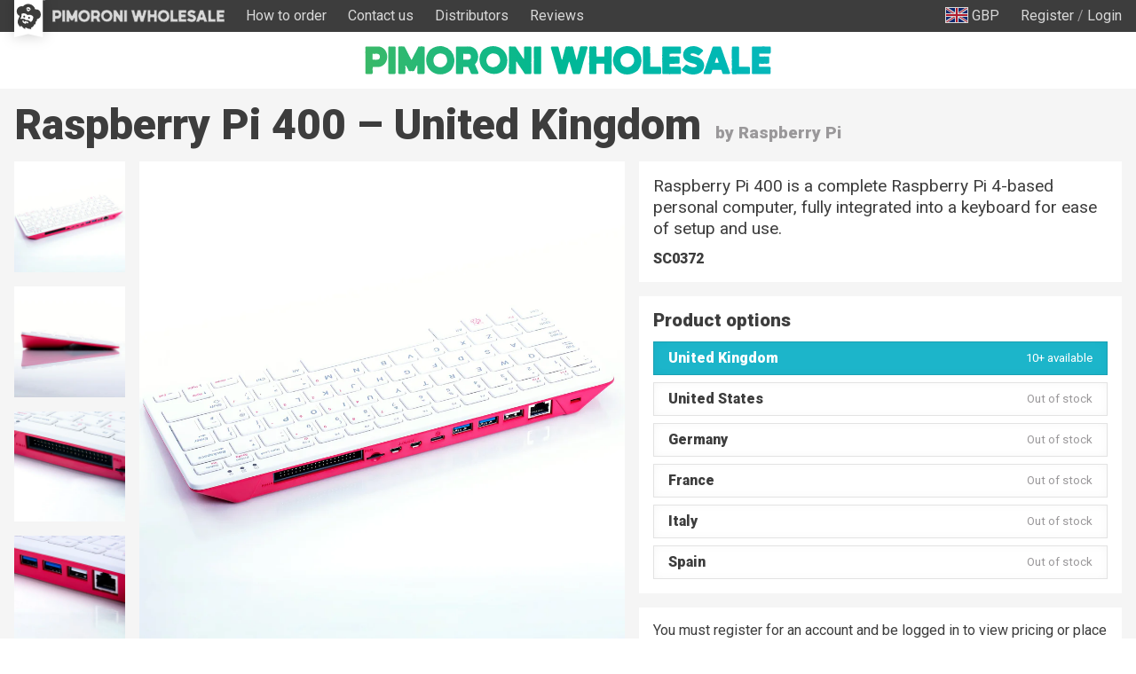

--- FILE ---
content_type: text/html; charset=utf-8
request_url: https://wholesale.pimoroni.com/en-us/products/raspberry-pi-400?variant=32190109483078
body_size: 60682
content:
<!DOCTYPE html>
<html lang="en" class="no-js">
  <head>
    <meta charset="utf-8">
    <meta name="msvalidate.01" content="866871AA68214DAE4A6DCB5EBC4B48DD" />
    <meta name="google-site-verification" content="VAvr7XhMY-0pq6up3-5ddI8fJTwStue9CdQ1g5jTRKc" />
    <meta name="format-detection" content="telephone=no">
    <meta name="ahrefs-site-verification" content="80bffae997b5c3871f1ea4060d8d064f356a5688de6275746642e0b44560aa8e">
    <meta name="viewport" content="width=device-width, initial-scale=1.0, viewport-fit=cover">

    <link
      rel="shortcut icon"
      href="//wholesale.pimoroni.com/cdn/shop/t/11/assets/favicon.png?v=73305132679179204801683293647"
      type="image/x-icon" />

    <link href="//wholesale.pimoroni.com/cdn/shop/t/11/assets/pimoroni.css?v=2841130032011086441684755573" rel="stylesheet" type="text/css" media="all" />

    
      <title>Raspberry Pi 400 - Pimoroni</title>
    

    
      <meta name="description" content="Raspberry Pi 400 is a complete Raspberry Pi 4-based personal computer, fully integrated into a keyboard for ease of setup and use." />
    

    
    <script>
      // localStorage shorthand
      set = (k, v) => {localStorage.setItem(k, v)}
      get = (k, d = null) => {return localStorage.getItem(k) || d}

      // document.write shorthand
      write = (v) => {document.write(v)}

      // url parameter shorthand      
      urlGet = (k, d = null) => {
        const _usp = new URLSearchParams(window.location.search)
        return _usp.get(k) || d
      }

      // logging helpers
      debugging = true
      debug = (...args) => {if(debugging) {console.log("DEBUG:", ...args)}}
      error = (...args) => {if(debugging) {console.error("ERROR:", ...args)}}
      warn = (...args) => {if(debugging) {console.warn("WARNING:", ...args)}}
      todo = (...args) => {if(debugging) {console.warn("TODO:", ...args)}}

      var exchange_rates = {
        "GBP": 1.0,
        "USD": 1.33,
        "EUR": 1.19,
        "JPY": 194.74,
        "AUD": 2.06,
        "NOK": 13.74,
        "CHF": 1.11,
        "NZD": 2.24,
        "CAD": 1.86,
        "BTC": 12.87
      }

      var cart = {"note":null,"attributes":{},"original_total_price":0,"total_price":0,"total_discount":0,"total_weight":0.0,"item_count":0,"items":[],"requires_shipping":false,"currency":"GBP","items_subtotal_price":0,"cart_level_discount_applications":[],"checkout_charge_amount":0}

      
        var product = {"id":4747509989446,"title":"Raspberry Pi 400","handle":"raspberry-pi-400","description":"\u003cp\u003eRaspberry Pi 400 is a complete Raspberry Pi 4-based personal computer, fully integrated into a keyboard for ease of setup and use.\u003c\/p\u003e\n\u003cp\u003eFeaturing a quad-core 64-bit processor, wireless networking, dual-display output and 4K video playback it is ideal for surfing the web, creating and editing documents, watching videos, and learning to program using the Raspberry Pi OS desktop environment.\u003c\/p\u003e\n\u003cp\u003eRaspberry Pi 400 is also available as a complete kit including mouse, pre-loaded microSD card, micro HDMI cable, power supply, and getting started guide. \u003ca href=\"\/en-us\/products\/raspberry-pi-400-personal-computer-kit\" target=\"_blank\" rel=\"noopener noreferrer\"\u003eCheck out the full kit here!\u003c\/a\u003e\u003c\/p\u003e\n\u003cp\u003e\u003cimg src=\"https:\/\/cdn.shopify.com\/s\/files\/1\/0174\/1800\/files\/pi-400_1024x1024.jpg?v=1604301809\" alt=\"\"\u003e\u003c\/p\u003e\n\u003ch2\u003eSpecification\u003c\/h2\u003e\n\u003cul\u003e\n\u003cli\u003eProcessor: Quad-core 1.8GHz Cortex-A72 (ARM v8) 64-bit (BCM2711)\u003c\/li\u003e\n\u003cli\u003eRAM: 4GB (LPDDR4-3200)\u003c\/li\u003e\n\u003cli\u003eDual-band (2.4GHz and 5.0GHz) IEEE 802.11b\/g\/n\/ac wireless LAN, Bluetooth 5.0, BLE\u003c\/li\u003e\n\u003cli\u003eGigabit Ethernet\u003c\/li\u003e\n\u003cli\u003e2 × USB 3.0 and 1 × USB 2.0 ports\u003c\/li\u003e\n\u003cli\u003eHorizontal 40-pin GPIO header\u003c\/li\u003e\n\u003cli\u003e2 × micro HDMI ports (supports up to 4Kp60)\u003c\/li\u003e\n\u003cli\u003eH.265 (4Kp60 decode) \/ H.264 (1080p60 decode, 1080p30 encode)\u003c\/li\u003e\n\u003cli\u003eOpenGL ES 3.0\u003c\/li\u003e\n\u003cli\u003emicroSD card slot for operating system and data storage\u003c\/li\u003e\n\u003cli\u003e78- or 79-key compact keyboard (depending on regional variant)\u003c\/li\u003e\n\u003cli\u003eUSB-C power connector\u003c\/li\u003e\n\u003cli\u003eDimensions: 286mm × 122mm × 23mm\u003c\/li\u003e\n\u003c\/ul\u003e\n\u003ch2\u003eDesktop-level performance\u003c\/h2\u003e\n\u003cp\u003eWith an even faster 1.8GHz 64-bit quad-core CPU (thanks to the substantial heatsink inside), coupled with the 4GB of RAM give performance comparable to entry-level x86 desktop PCs. You'll see significantly faster boot speeds, and much better performance for CPU-heavy tasks like emulation and media centre usage; much snappier all round!\u003c\/p\u003e\n\u003cp\u003eThe Raspberry Pi 400 uses a USB-C power meaning that you'll need \u003ca href=\"\/en-us\/?q=Raspberry+Pi+Official+USB-C+Power+Supply\" target=\"_blank\" rel=\"noopener noreferrer\"\u003ea new USB-C power supply\u003c\/a\u003e that can supply 5V at 3A.\u003c\/p\u003e\n\u003cp\u003e\u003cimg src=\"https:\/\/cdn.shopify.com\/s\/files\/1\/0174\/1800\/files\/pi-400-back_1024x1024.jpg?v=1604302152\" alt=\"\"\u003e\u003c\/p\u003e\n\u003ch2\u003eSignificantly faster IO\u003c\/h2\u003e\n\u003cp\u003eThe Raspberry Pi 400 has two USB 3.0 ports, for up to 10x faster transfer speeds than USB 2.0, perfect for connecting fast peripherals like SSDs and flash drives. There is also one USB 2.0 ports ideal for connecting less speed-dependent peripherals like a mouse.\u003c\/p\u003e\n\u003cp\u003eThe ethernet jack on the Raspberry Pi 400 is true gigabit speed, for super-speedy wired networking.\u003c\/p\u003e\n\u003ch2\u003e4K display support, dual micro-HDMI\u003c\/h2\u003e\n\u003cp\u003eThere are dual micro-HDMI ports that support up to 4Kp60, to use your Raspberry Pi 400 with much larger displays with crisp, sharp, high resolution. Use the H.265 4Kp60 hardware decoding to watch 4K movies in your favourite media centre distro.\u003c\/p\u003e\n\u003cp\u003eIf you need a micro-HDMI adapter to use your existing HDMI cable with the Raspberry Pi 400 then \u003ca href=\"\/en-us\/products\/micro-hdmi-to-hdmi-adapter\" target=\"_blank\" rel=\"noopener noreferrer\"\u003ewe've got you covered\u003c\/a\u003e!\u003c\/p\u003e\n\u003ch2\u003eBluetooth 5.0 and wireless LAN\u003c\/h2\u003e\n\u003cp\u003eThe chipset supports Bluetooth 5.0 and also dual-band 802.11 b\/g\/n\/ac wireless LAN for quick wireless networking with less interference and better reception.\u003c\/p\u003e","published_at":"2020-12-14T17:08:34+00:00","created_at":"2020-11-02T16:54:43+00:00","vendor":"Raspberry Pi","type":"Raspberry Pi 400","tags":[],"price":4750,"price_min":4750,"price_max":4750,"available":true,"price_varies":false,"compare_at_price":null,"compare_at_price_min":0,"compare_at_price_max":0,"compare_at_price_varies":false,"variants":[{"id":32190109483078,"title":"United Kingdom","option1":"United Kingdom","option2":null,"option3":null,"sku":"SC0372","requires_shipping":true,"taxable":true,"featured_image":null,"available":true,"name":"Raspberry Pi 400 - United Kingdom","public_title":"United Kingdom","options":["United Kingdom"],"price":4750,"weight":400,"compare_at_price":null,"inventory_management":"shopify","barcode":"728886755011","requires_selling_plan":false,"selling_plan_allocations":[],"quantity_rule":{"min":1,"max":null,"increment":1}},{"id":32190109515846,"title":"United States","option1":"United States","option2":null,"option3":null,"sku":"SC0373","requires_shipping":true,"taxable":true,"featured_image":null,"available":false,"name":"Raspberry Pi 400 - United States","public_title":"United States","options":["United States"],"price":4750,"weight":400,"compare_at_price":null,"inventory_management":"shopify","barcode":"728886755028","requires_selling_plan":false,"selling_plan_allocations":[],"quantity_rule":{"min":1,"max":null,"increment":1}},{"id":32190109548614,"title":"Germany","option1":"Germany","option2":null,"option3":null,"sku":"SC0374","requires_shipping":true,"taxable":true,"featured_image":null,"available":false,"name":"Raspberry Pi 400 - Germany","public_title":"Germany","options":["Germany"],"price":4750,"weight":400,"compare_at_price":null,"inventory_management":"shopify","barcode":"728886755035","requires_selling_plan":false,"selling_plan_allocations":[],"quantity_rule":{"min":1,"max":null,"increment":1}},{"id":32190109581382,"title":"France","option1":"France","option2":null,"option3":null,"sku":"SC0375","requires_shipping":true,"taxable":true,"featured_image":null,"available":false,"name":"Raspberry Pi 400 - France","public_title":"France","options":["France"],"price":4750,"weight":400,"compare_at_price":null,"inventory_management":"shopify","barcode":"728886755042","requires_selling_plan":false,"selling_plan_allocations":[],"quantity_rule":{"min":1,"max":null,"increment":1}},{"id":32190109614150,"title":"Italy","option1":"Italy","option2":null,"option3":null,"sku":"SC0376","requires_shipping":true,"taxable":true,"featured_image":null,"available":false,"name":"Raspberry Pi 400 - Italy","public_title":"Italy","options":["Italy"],"price":4750,"weight":400,"compare_at_price":null,"inventory_management":"shopify","barcode":"728886755059","requires_selling_plan":false,"selling_plan_allocations":[],"quantity_rule":{"min":1,"max":null,"increment":1}},{"id":32190109646918,"title":"Spain","option1":"Spain","option2":null,"option3":null,"sku":"SC0377","requires_shipping":true,"taxable":true,"featured_image":null,"available":false,"name":"Raspberry Pi 400 - Spain","public_title":"Spain","options":["Spain"],"price":4750,"weight":400,"compare_at_price":null,"inventory_management":"shopify","barcode":"728886755066","requires_selling_plan":false,"selling_plan_allocations":[],"quantity_rule":{"min":1,"max":null,"increment":1}}],"images":["\/\/wholesale.pimoroni.com\/cdn\/shop\/products\/RPI400BACK2WHITE_b6e1cf95-a388-4e60-98b0-c4ddba5c2b26.jpg?v=1604336083","\/\/wholesale.pimoroni.com\/cdn\/shop\/products\/RPI400_SIDE_WHITE_1fa2a240-a88c-4959-8231-9ef2df71dada.jpg?v=1604336083","\/\/wholesale.pimoroni.com\/cdn\/shop\/products\/RPI400DETAILGPIOWHITE_b1049f0f-a0b3-4e59-a75a-39f425e62952.jpg?v=1604336083","\/\/wholesale.pimoroni.com\/cdn\/shop\/products\/RPi400DETAIL2WHITE_46b325a9-a5e6-4856-901e-fea00a26750c.jpg?v=1604336083","\/\/wholesale.pimoroni.com\/cdn\/shop\/products\/RPI400_DETAIL5WHITE_435558ab-4bd9-4b5a-ad10-8ce284fc197e.jpg?v=1604336083"],"featured_image":"\/\/wholesale.pimoroni.com\/cdn\/shop\/products\/RPI400BACK2WHITE_b6e1cf95-a388-4e60-98b0-c4ddba5c2b26.jpg?v=1604336083","options":["Region"],"media":[{"alt":null,"id":6740451360838,"position":1,"preview_image":{"aspect_ratio":1.0,"height":2000,"width":2000,"src":"\/\/wholesale.pimoroni.com\/cdn\/shop\/products\/RPI400BACK2WHITE_b6e1cf95-a388-4e60-98b0-c4ddba5c2b26.jpg?v=1604336083"},"aspect_ratio":1.0,"height":2000,"media_type":"image","src":"\/\/wholesale.pimoroni.com\/cdn\/shop\/products\/RPI400BACK2WHITE_b6e1cf95-a388-4e60-98b0-c4ddba5c2b26.jpg?v=1604336083","width":2000},{"alt":null,"id":6740451393606,"position":2,"preview_image":{"aspect_ratio":1.0,"height":2000,"width":2000,"src":"\/\/wholesale.pimoroni.com\/cdn\/shop\/products\/RPI400_SIDE_WHITE_1fa2a240-a88c-4959-8231-9ef2df71dada.jpg?v=1604336083"},"aspect_ratio":1.0,"height":2000,"media_type":"image","src":"\/\/wholesale.pimoroni.com\/cdn\/shop\/products\/RPI400_SIDE_WHITE_1fa2a240-a88c-4959-8231-9ef2df71dada.jpg?v=1604336083","width":2000},{"alt":null,"id":6740451426374,"position":3,"preview_image":{"aspect_ratio":1.0,"height":2000,"width":2000,"src":"\/\/wholesale.pimoroni.com\/cdn\/shop\/products\/RPI400DETAILGPIOWHITE_b1049f0f-a0b3-4e59-a75a-39f425e62952.jpg?v=1604336083"},"aspect_ratio":1.0,"height":2000,"media_type":"image","src":"\/\/wholesale.pimoroni.com\/cdn\/shop\/products\/RPI400DETAILGPIOWHITE_b1049f0f-a0b3-4e59-a75a-39f425e62952.jpg?v=1604336083","width":2000},{"alt":null,"id":6740451459142,"position":4,"preview_image":{"aspect_ratio":1.0,"height":2000,"width":2000,"src":"\/\/wholesale.pimoroni.com\/cdn\/shop\/products\/RPi400DETAIL2WHITE_46b325a9-a5e6-4856-901e-fea00a26750c.jpg?v=1604336083"},"aspect_ratio":1.0,"height":2000,"media_type":"image","src":"\/\/wholesale.pimoroni.com\/cdn\/shop\/products\/RPi400DETAIL2WHITE_46b325a9-a5e6-4856-901e-fea00a26750c.jpg?v=1604336083","width":2000},{"alt":null,"id":6740451491910,"position":5,"preview_image":{"aspect_ratio":1.0,"height":2000,"width":2000,"src":"\/\/wholesale.pimoroni.com\/cdn\/shop\/products\/RPI400_DETAIL5WHITE_435558ab-4bd9-4b5a-ad10-8ce284fc197e.jpg?v=1604336083"},"aspect_ratio":1.0,"height":2000,"media_type":"image","src":"\/\/wholesale.pimoroni.com\/cdn\/shop\/products\/RPI400_DETAIL5WHITE_435558ab-4bd9-4b5a-ad10-8ce284fc197e.jpg?v=1604336083","width":2000}],"requires_selling_plan":false,"selling_plan_groups":[],"content":"\u003cp\u003eRaspberry Pi 400 is a complete Raspberry Pi 4-based personal computer, fully integrated into a keyboard for ease of setup and use.\u003c\/p\u003e\n\u003cp\u003eFeaturing a quad-core 64-bit processor, wireless networking, dual-display output and 4K video playback it is ideal for surfing the web, creating and editing documents, watching videos, and learning to program using the Raspberry Pi OS desktop environment.\u003c\/p\u003e\n\u003cp\u003eRaspberry Pi 400 is also available as a complete kit including mouse, pre-loaded microSD card, micro HDMI cable, power supply, and getting started guide. \u003ca href=\"\/en-us\/products\/raspberry-pi-400-personal-computer-kit\" target=\"_blank\" rel=\"noopener noreferrer\"\u003eCheck out the full kit here!\u003c\/a\u003e\u003c\/p\u003e\n\u003cp\u003e\u003cimg src=\"https:\/\/cdn.shopify.com\/s\/files\/1\/0174\/1800\/files\/pi-400_1024x1024.jpg?v=1604301809\" alt=\"\"\u003e\u003c\/p\u003e\n\u003ch2\u003eSpecification\u003c\/h2\u003e\n\u003cul\u003e\n\u003cli\u003eProcessor: Quad-core 1.8GHz Cortex-A72 (ARM v8) 64-bit (BCM2711)\u003c\/li\u003e\n\u003cli\u003eRAM: 4GB (LPDDR4-3200)\u003c\/li\u003e\n\u003cli\u003eDual-band (2.4GHz and 5.0GHz) IEEE 802.11b\/g\/n\/ac wireless LAN, Bluetooth 5.0, BLE\u003c\/li\u003e\n\u003cli\u003eGigabit Ethernet\u003c\/li\u003e\n\u003cli\u003e2 × USB 3.0 and 1 × USB 2.0 ports\u003c\/li\u003e\n\u003cli\u003eHorizontal 40-pin GPIO header\u003c\/li\u003e\n\u003cli\u003e2 × micro HDMI ports (supports up to 4Kp60)\u003c\/li\u003e\n\u003cli\u003eH.265 (4Kp60 decode) \/ H.264 (1080p60 decode, 1080p30 encode)\u003c\/li\u003e\n\u003cli\u003eOpenGL ES 3.0\u003c\/li\u003e\n\u003cli\u003emicroSD card slot for operating system and data storage\u003c\/li\u003e\n\u003cli\u003e78- or 79-key compact keyboard (depending on regional variant)\u003c\/li\u003e\n\u003cli\u003eUSB-C power connector\u003c\/li\u003e\n\u003cli\u003eDimensions: 286mm × 122mm × 23mm\u003c\/li\u003e\n\u003c\/ul\u003e\n\u003ch2\u003eDesktop-level performance\u003c\/h2\u003e\n\u003cp\u003eWith an even faster 1.8GHz 64-bit quad-core CPU (thanks to the substantial heatsink inside), coupled with the 4GB of RAM give performance comparable to entry-level x86 desktop PCs. You'll see significantly faster boot speeds, and much better performance for CPU-heavy tasks like emulation and media centre usage; much snappier all round!\u003c\/p\u003e\n\u003cp\u003eThe Raspberry Pi 400 uses a USB-C power meaning that you'll need \u003ca href=\"\/en-us\/?q=Raspberry+Pi+Official+USB-C+Power+Supply\" target=\"_blank\" rel=\"noopener noreferrer\"\u003ea new USB-C power supply\u003c\/a\u003e that can supply 5V at 3A.\u003c\/p\u003e\n\u003cp\u003e\u003cimg src=\"https:\/\/cdn.shopify.com\/s\/files\/1\/0174\/1800\/files\/pi-400-back_1024x1024.jpg?v=1604302152\" alt=\"\"\u003e\u003c\/p\u003e\n\u003ch2\u003eSignificantly faster IO\u003c\/h2\u003e\n\u003cp\u003eThe Raspberry Pi 400 has two USB 3.0 ports, for up to 10x faster transfer speeds than USB 2.0, perfect for connecting fast peripherals like SSDs and flash drives. There is also one USB 2.0 ports ideal for connecting less speed-dependent peripherals like a mouse.\u003c\/p\u003e\n\u003cp\u003eThe ethernet jack on the Raspberry Pi 400 is true gigabit speed, for super-speedy wired networking.\u003c\/p\u003e\n\u003ch2\u003e4K display support, dual micro-HDMI\u003c\/h2\u003e\n\u003cp\u003eThere are dual micro-HDMI ports that support up to 4Kp60, to use your Raspberry Pi 400 with much larger displays with crisp, sharp, high resolution. Use the H.265 4Kp60 hardware decoding to watch 4K movies in your favourite media centre distro.\u003c\/p\u003e\n\u003cp\u003eIf you need a micro-HDMI adapter to use your existing HDMI cable with the Raspberry Pi 400 then \u003ca href=\"\/en-us\/products\/micro-hdmi-to-hdmi-adapter\" target=\"_blank\" rel=\"noopener noreferrer\"\u003ewe've got you covered\u003c\/a\u003e!\u003c\/p\u003e\n\u003ch2\u003eBluetooth 5.0 and wireless LAN\u003c\/h2\u003e\n\u003cp\u003eThe chipset supports Bluetooth 5.0 and also dual-band 802.11 b\/g\/n\/ac wireless LAN for quick wireless networking with less interference and better reception.\u003c\/p\u003e"}
      

      /* Zepto v1.2.0-30-gb5ed8d6 - zepto event ajax callbacks deferred - zeptojs.com/license */
      !function(t,e){"function"==typeof define&&define.amd?define(function(){return e(t)}):e(t)}(window,function(t){var e=function(){function L(t){return null==t?String(t):T[S.call(t)]||"object"}function k(t){return"function"==L(t)}function F(t){return null!=t&&t==t.window}function $(t){return null!=t&&t.nodeType==t.DOCUMENT_NODE}function M(t){return"object"==L(t)}function Z(t){return M(t)&&!F(t)&&Object.getPrototypeOf(t)==Object.prototype}function R(t){var e=!!t&&"length"in t&&t.length,n=r.type(t);return"function"!=n&&!F(t)&&("array"==n||0===e||"number"==typeof e&&e>0&&e-1 in t)}function q(t){return a.call(t,function(t){return null!=t})}function W(t){return t.length>0?r.fn.concat.apply([],t):t}function z(t){return t.replace(/::/g,"/").replace(/([A-Z]+)([A-Z][a-z])/g,"$1_$2").replace(/([a-z\d])([A-Z])/g,"$1_$2").replace(/_/g,"-").toLowerCase()}function H(t){return t in l?l[t]:l[t]=new RegExp("(^|\\s)"+t+"(\\s|$)")}function V(t,e){return"number"!=typeof e||h[z(t)]?e:e+"px"}function _(t){var e,n;return c[t]||(e=f.createElement(t),f.body.appendChild(e),n=getComputedStyle(e,"").getPropertyValue("display"),e.parentNode.removeChild(e),"none"==n&&(n="block"),c[t]=n),c[t]}function B(t){return"children"in t?u.call(t.children):r.map(t.childNodes,function(t){return 1==t.nodeType?t:void 0})}function I(t,e){var n,r=t?t.length:0;for(n=0;r>n;n++)this[n]=t[n];this.length=r,this.selector=e||""}function X(t,r,i){for(n in r)i&&(Z(r[n])||D(r[n]))?(Z(r[n])&&!Z(t[n])&&(t[n]={}),D(r[n])&&!D(t[n])&&(t[n]=[]),X(t[n],r[n],i)):r[n]!==e&&(t[n]=r[n])}function J(t,e){return null==e?r(t):r(t).filter(e)}function U(t,e,n,r){return k(e)?e.call(t,n,r):e}function Y(t,e,n){null==n?t.removeAttribute(e):t.setAttribute(e,n)}function G(t,n){var r=t.className||"",i=r&&r.baseVal!==e;return n===e?i?r.baseVal:r:void(i?r.baseVal=n:t.className=n)}function K(t){try{return t?"true"==t||("false"==t?!1:"null"==t?null:+t+""==t?+t:/^[\[\{]/.test(t)?r.parseJSON(t):t):t}catch(e){return t}}function Q(t,e){e(t);for(var n=0,r=t.childNodes.length;r>n;n++)Q(t.childNodes[n],e)}var e,n,r,i,N,O,o=[],s=o.concat,a=o.filter,u=o.slice,f=t.document,c={},l={},h={"column-count":1,columns:1,"font-weight":1,"line-height":1,opacity:1,"z-index":1,zoom:1},p=/^\s*<(\w+|!)[^>]*>/,d=/^<(\w+)\s*\/?>(?:<\/\1>|)$/,m=/<(?!area|br|col|embed|hr|img|input|link|meta|param)(([\w:]+)[^>]*)\/>/gi,g=/^(?:body|html)$/i,v=/([A-Z])/g,y=["val","css","html","text","data","width","height","offset"],x=["after","prepend","before","append"],b=f.createElement("table"),E=f.createElement("tr"),w={tr:f.createElement("tbody"),tbody:b,thead:b,tfoot:b,td:E,th:E,"*":f.createElement("div")},j=/^[\w-]*$/,T={},S=T.toString,C={},P=f.createElement("div"),A={tabindex:"tabIndex",readonly:"readOnly","for":"htmlFor","class":"className",maxlength:"maxLength",cellspacing:"cellSpacing",cellpadding:"cellPadding",rowspan:"rowSpan",colspan:"colSpan",usemap:"useMap",frameborder:"frameBorder",contenteditable:"contentEditable"},D=Array.isArray||function(t){return t instanceof Array};return C.matches=function(t,e){if(!e||!t||1!==t.nodeType)return!1;var n=t.matches||t.webkitMatchesSelector||t.mozMatchesSelector||t.oMatchesSelector||t.matchesSelector;if(n)return n.call(t,e);var r,i=t.parentNode,o=!i;return o&&(i=P).appendChild(t),r=~C.qsa(i,e).indexOf(t),o&&P.removeChild(t),r},N=function(t){return t.replace(/-+(.)?/g,function(t,e){return e?e.toUpperCase():""})},O=function(t){return a.call(t,function(e,n){return t.indexOf(e)==n})},C.fragment=function(t,n,i){var o,s,a;return d.test(t)&&(o=r(f.createElement(RegExp.$1))),o||(t.replace&&(t=t.replace(m,"<$1></$2>")),n===e&&(n=p.test(t)&&RegExp.$1),n in w||(n="*"),a=w[n],a.innerHTML=""+t,o=r.each(u.call(a.childNodes),function(){a.removeChild(this)})),Z(i)&&(s=r(o),r.each(i,function(t,e){y.indexOf(t)>-1?s[t](e):s.attr(t,e)})),o},C.Z=function(t,e){return new I(t,e)},C.isZ=function(t){return t instanceof C.Z},C.init=function(t,n){var i;if(!t)return C.Z();if("string"==typeof t)if(t=t.trim(),"<"==t[0]&&p.test(t))i=C.fragment(t,RegExp.$1,n),t=null;else{if(n!==e)return r(n).find(t);i=C.qsa(f,t)}else{if(k(t))return r(f).ready(t);if(C.isZ(t))return t;if(D(t))i=q(t);else if(M(t))i=[t],t=null;else if(p.test(t))i=C.fragment(t.trim(),RegExp.$1,n),t=null;else{if(n!==e)return r(n).find(t);i=C.qsa(f,t)}}return C.Z(i,t)},r=function(t,e){return C.init(t,e)},r.extend=function(t){var e,n=u.call(arguments,1);return"boolean"==typeof t&&(e=t,t=n.shift()),n.forEach(function(n){X(t,n,e)}),t},C.qsa=function(t,e){var n,r="#"==e[0],i=!r&&"."==e[0],o=r||i?e.slice(1):e,s=j.test(o);return t.getElementById&&s&&r?(n=t.getElementById(o))?[n]:[]:1!==t.nodeType&&9!==t.nodeType&&11!==t.nodeType?[]:u.call(s&&!r&&t.getElementsByClassName?i?t.getElementsByClassName(o):t.getElementsByTagName(e):t.querySelectorAll(e))},r.contains=f.documentElement.contains?function(t,e){return t!==e&&t.contains(e)}:function(t,e){for(;e&&(e=e.parentNode);)if(e===t)return!0;return!1},r.type=L,r.isFunction=k,r.isWindow=F,r.isArray=D,r.isPlainObject=Z,r.isEmptyObject=function(t){var e;for(e in t)return!1;return!0},r.isNumeric=function(t){var e=Number(t),n=typeof t;return null!=t&&"boolean"!=n&&("string"!=n||t.length)&&!isNaN(e)&&isFinite(e)||!1},r.inArray=function(t,e,n){return o.indexOf.call(e,t,n)},r.camelCase=N,r.trim=function(t){return null==t?"":String.prototype.trim.call(t)},r.uuid=0,r.support={},r.expr={},r.noop=function(){},r.map=function(t,e){var n,i,o,r=[];if(R(t))for(i=0;i<t.length;i++)n=e(t[i],i),null!=n&&r.push(n);else for(o in t)n=e(t[o],o),null!=n&&r.push(n);return W(r)},r.each=function(t,e){var n,r;if(R(t)){for(n=0;n<t.length;n++)if(e.call(t[n],n,t[n])===!1)return t}else for(r in t)if(e.call(t[r],r,t[r])===!1)return t;return t},r.grep=function(t,e){return a.call(t,e)},t.JSON&&(r.parseJSON=JSON.parse),r.each("Boolean Number String Function Array Date RegExp Object Error".split(" "),function(t,e){T["[object "+e+"]"]=e.toLowerCase()}),r.fn={constructor:C.Z,length:0,forEach:o.forEach,reduce:o.reduce,push:o.push,sort:o.sort,splice:o.splice,indexOf:o.indexOf,concat:function(){var t,e,n=[];for(t=0;t<arguments.length;t++)e=arguments[t],n[t]=C.isZ(e)?e.toArray():e;return s.apply(C.isZ(this)?this.toArray():this,n)},map:function(t){return r(r.map(this,function(e,n){return t.call(e,n,e)}))},slice:function(){return r(u.apply(this,arguments))},ready:function(e){if("complete"===f.readyState||"loading"!==f.readyState&&!f.documentElement.doScroll)setTimeout(function(){e(r)},0);else{var n=function(){f.removeEventListener("DOMContentLoaded",n,!1),t.removeEventListener("load",n,!1),e(r)};f.addEventListener("DOMContentLoaded",n,!1),t.addEventListener("load",n,!1)}return this},get:function(t){return t===e?u.call(this):this[t>=0?t:t+this.length]},toArray:function(){return this.get()},size:function(){return this.length},remove:function(){return this.each(function(){null!=this.parentNode&&this.parentNode.removeChild(this)})},each:function(t){return o.every.call(this,function(e,n){return t.call(e,n,e)!==!1}),this},filter:function(t){return k(t)?this.not(this.not(t)):r(a.call(this,function(e){return C.matches(e,t)}))},add:function(t,e){return r(O(this.concat(r(t,e))))},is:function(t){return"string"==typeof t?this.length>0&&C.matches(this[0],t):t&&this.selector==t.selector},not:function(t){var n=[];if(k(t)&&t.call!==e)this.each(function(e){t.call(this,e)||n.push(this)});else{var i="string"==typeof t?this.filter(t):R(t)&&k(t.item)?u.call(t):r(t);this.forEach(function(t){i.indexOf(t)<0&&n.push(t)})}return r(n)},has:function(t){return this.filter(function(){return M(t)?r.contains(this,t):r(this).find(t).size()})},eq:function(t){return-1===t?this.slice(t):this.slice(t,+t+1)},first:function(){var t=this[0];return t&&!M(t)?t:r(t)},last:function(){var t=this[this.length-1];return t&&!M(t)?t:r(t)},find:function(t){var e,n=this;return e=t?"object"==typeof t?r(t).filter(function(){var t=this;return o.some.call(n,function(e){return r.contains(e,t)})}):1==this.length?r(C.qsa(this[0],t)):this.map(function(){return C.qsa(this,t)}):r()},closest:function(t,e){var n=[],i="object"==typeof t&&r(t);return this.each(function(r,o){for(;o&&!(i?i.indexOf(o)>=0:C.matches(o,t));)o=o!==e&&!$(o)&&o.parentNode;o&&n.indexOf(o)<0&&n.push(o)}),r(n)},parents:function(t){for(var e=[],n=this;n.length>0;)n=r.map(n,function(t){return(t=t.parentNode)&&!$(t)&&e.indexOf(t)<0?(e.push(t),t):void 0});return J(e,t)},parent:function(t){return J(O(this.pluck("parentNode")),t)},children:function(t){return J(this.map(function(){return B(this)}),t)},contents:function(){return this.map(function(){return this.contentDocument||u.call(this.childNodes)})},siblings:function(t){return J(this.map(function(t,e){return a.call(B(e.parentNode),function(t){return t!==e})}),t)},empty:function(){return this.each(function(){this.innerHTML=""})},pluck:function(t){return r.map(this,function(e){return e[t]})},show:function(){return this.each(function(){"none"==this.style.display&&(this.style.display=""),"none"==getComputedStyle(this,"").getPropertyValue("display")&&(this.style.display=_(this.nodeName))})},replaceWith:function(t){return this.before(t).remove()},wrap:function(t){var e=k(t);if(this[0]&&!e)var n=r(t).get(0),i=n.parentNode||this.length>1;return this.each(function(o){r(this).wrapAll(e?t.call(this,o):i?n.cloneNode(!0):n)})},wrapAll:function(t){if(this[0]){r(this[0]).before(t=r(t));for(var e;(e=t.children()).length;)t=e.first();r(t).append(this)}return this},wrapInner:function(t){var e=k(t);return this.each(function(n){var i=r(this),o=i.contents(),s=e?t.call(this,n):t;o.length?o.wrapAll(s):i.append(s)})},unwrap:function(){return this.parent().each(function(){r(this).replaceWith(r(this).children())}),this},clone:function(){return this.map(function(){return this.cloneNode(!0)})},hide:function(){return this.css("display","none")},toggle:function(t){return this.each(function(){var n=r(this);(t===e?"none"==n.css("display"):t)?n.show():n.hide()})},prev:function(t){return r(this.pluck("previousElementSibling")).filter(t||"*")},next:function(t){return r(this.pluck("nextElementSibling")).filter(t||"*")},html:function(t){return 0 in arguments?this.each(function(e){var n=this.innerHTML;r(this).empty().append(U(this,t,e,n))}):0 in this?this[0].innerHTML:null},text:function(t){return 0 in arguments?this.each(function(e){var n=U(this,t,e,this.textContent);this.textContent=null==n?"":""+n}):0 in this?this.pluck("textContent").join(""):null},attr:function(t,r){var i;return"string"!=typeof t||1 in arguments?this.each(function(e){if(1===this.nodeType)if(M(t))for(n in t)Y(this,n,t[n]);else Y(this,t,U(this,r,e,this.getAttribute(t)))}):0 in this&&1==this[0].nodeType&&null!=(i=this[0].getAttribute(t))?i:e},removeAttr:function(t){return this.each(function(){1===this.nodeType&&t.split(" ").forEach(function(t){Y(this,t)},this)})},prop:function(t,e){return t=A[t]||t,"string"!=typeof t||1 in arguments?this.each(function(r){if(M(t))for(n in t)this[A[n]||n]=t[n];else this[t]=U(this,e,r,this[t])}):this[0]&&this[0][t]},removeProp:function(t){return t=A[t]||t,this.each(function(){delete this[t]})},data:function(t,n){var r="data-"+t.replace(v,"-$1").toLowerCase(),i=1 in arguments?this.attr(r,n):this.attr(r);return null!==i?K(i):e},val:function(t){return 0 in arguments?(null==t&&(t=""),this.each(function(e){this.value=U(this,t,e,this.value)})):this[0]&&(this[0].multiple?r(this[0]).find("option").filter(function(){return this.selected}).pluck("value"):this[0].value)},offset:function(e){if(e)return this.each(function(t){var n=r(this),i=U(this,e,t,n.offset()),o=n.offsetParent().offset(),s={top:i.top-o.top,left:i.left-o.left};"static"==n.css("position")&&(s.position="relative"),n.css(s)});if(!this.length)return null;if(f.documentElement!==this[0]&&!r.contains(f.documentElement,this[0]))return{top:0,left:0};var n=this[0].getBoundingClientRect();return{left:n.left+t.pageXOffset,top:n.top+t.pageYOffset,width:Math.round(n.width),height:Math.round(n.height)}},css:function(t,e){if(arguments.length<2){var i=this[0];if("string"==typeof t){if(!i)return;return i.style[N(t)]||getComputedStyle(i,"").getPropertyValue(t)}if(D(t)){if(!i)return;var o={},s=getComputedStyle(i,"");return r.each(t,function(t,e){o[e]=i.style[N(e)]||s.getPropertyValue(e)}),o}}var a="";if("string"==L(t))e||0===e?a=z(t)+":"+V(t,e):this.each(function(){this.style.removeProperty(z(t))});else for(n in t)t[n]||0===t[n]?a+=z(n)+":"+V(n,t[n])+";":this.each(function(){this.style.removeProperty(z(n))});return this.each(function(){this.style.cssText+=";"+a})},index:function(t){return t?this.indexOf(r(t)[0]):this.parent().children().indexOf(this[0])},hasClass:function(t){return t?o.some.call(this,function(t){return this.test(G(t))},H(t)):!1},addClass:function(t){return t?this.each(function(e){if("className"in this){i=[];var n=G(this),o=U(this,t,e,n);o.split(/\s+/g).forEach(function(t){r(this).hasClass(t)||i.push(t)},this),i.length&&G(this,n+(n?" ":"")+i.join(" "))}}):this},removeClass:function(t){return this.each(function(n){if("className"in this){if(t===e)return G(this,"");i=G(this),U(this,t,n,i).split(/\s+/g).forEach(function(t){i=i.replace(H(t)," ")}),G(this,i.trim())}})},toggleClass:function(t,n){return t?this.each(function(i){var o=r(this),s=U(this,t,i,G(this));s.split(/\s+/g).forEach(function(t){(n===e?!o.hasClass(t):n)?o.addClass(t):o.removeClass(t)})}):this},scrollTop:function(t){if(this.length){var n="scrollTop"in this[0];return t===e?n?this[0].scrollTop:this[0].pageYOffset:this.each(n?function(){this.scrollTop=t}:function(){this.scrollTo(this.scrollX,t)})}},scrollLeft:function(t){if(this.length){var n="scrollLeft"in this[0];return t===e?n?this[0].scrollLeft:this[0].pageXOffset:this.each(n?function(){this.scrollLeft=t}:function(){this.scrollTo(t,this.scrollY)})}},position:function(){if(this.length){var t=this[0],e=this.offsetParent(),n=this.offset(),i=g.test(e[0].nodeName)?{top:0,left:0}:e.offset();return n.top-=parseFloat(r(t).css("margin-top"))||0,n.left-=parseFloat(r(t).css("margin-left"))||0,i.top+=parseFloat(r(e[0]).css("border-top-width"))||0,i.left+=parseFloat(r(e[0]).css("border-left-width"))||0,{top:n.top-i.top,left:n.left-i.left}}},offsetParent:function(){return this.map(function(){for(var t=this.offsetParent||f.body;t&&!g.test(t.nodeName)&&"static"==r(t).css("position");)t=t.offsetParent;return t})}},r.fn.detach=r.fn.remove,["width","height"].forEach(function(t){var n=t.replace(/./,function(t){return t[0].toUpperCase()});r.fn[t]=function(i){var o,s=this[0];return i===e?F(s)?s["inner"+n]:$(s)?s.documentElement["scroll"+n]:(o=this.offset())&&o[t]:this.each(function(e){s=r(this),s.css(t,U(this,i,e,s[t]()))})}}),x.forEach(function(n,i){var o=i%2;r.fn[n]=function(){var n,a,s=r.map(arguments,function(t){var i=[];return n=L(t),"array"==n?(t.forEach(function(t){return t.nodeType!==e?i.push(t):r.zepto.isZ(t)?i=i.concat(t.get()):void(i=i.concat(C.fragment(t)))}),i):"object"==n||null==t?t:C.fragment(t)}),u=this.length>1;return s.length<1?this:this.each(function(e,n){a=o?n:n.parentNode,n=0==i?n.nextSibling:1==i?n.firstChild:2==i?n:null;var c=r.contains(f.documentElement,a);s.forEach(function(e){if(u)e=e.cloneNode(!0);else if(!a)return r(e).remove();a.insertBefore(e,n),c&&Q(e,function(e){if(!(null==e.nodeName||"SCRIPT"!==e.nodeName.toUpperCase()||e.type&&"text/javascript"!==e.type||e.src)){var n=e.ownerDocument?e.ownerDocument.defaultView:t;n.eval.call(n,e.innerHTML)}})})})},r.fn[o?n+"To":"insert"+(i?"Before":"After")]=function(t){return r(t)[n](this),this}}),C.Z.prototype=I.prototype=r.fn,C.uniq=O,C.deserializeValue=K,r.zepto=C,r}();return t.Zepto=e,void 0===t.$&&(t.$=e),function(e){function h(t){return t._zid||(t._zid=n++)}function p(t,e,n,r){if(e=d(e),e.ns)var i=m(e.ns);return(a[h(t)]||[]).filter(function(t){return t&&(!e.e||t.e==e.e)&&(!e.ns||i.test(t.ns))&&(!n||h(t.fn)===h(n))&&(!r||t.sel==r)})}function d(t){var e=(""+t).split(".");return{e:e[0],ns:e.slice(1).sort().join(" ")}}function m(t){return new RegExp("(?:^| )"+t.replace(" "," .* ?")+"(?: |$)")}function g(t,e){return t.del&&!f&&t.e in c||!!e}function v(t){return l[t]||f&&c[t]||t}function y(t,n,i,o,s,u,f){var c=h(t),p=a[c]||(a[c]=[]);n.split(/\s/).forEach(function(n){if("ready"==n)return e(document).ready(i);var a=d(n);a.fn=i,a.sel=s,a.e in l&&(i=function(t){var n=t.relatedTarget;return!n||n!==this&&!e.contains(this,n)?a.fn.apply(this,arguments):void 0}),a.del=u;var c=u||i;a.proxy=function(e){if(e=T(e),!e.isImmediatePropagationStopped()){e.data=o;var n=c.apply(t,e._args==r?[e]:[e].concat(e._args));return n===!1&&(e.preventDefault(),e.stopPropagation()),n}},a.i=p.length,p.push(a),"addEventListener"in t&&t.addEventListener(v(a.e),a.proxy,g(a,f))})}function x(t,e,n,r,i){var o=h(t);(e||"").split(/\s/).forEach(function(e){p(t,e,n,r).forEach(function(e){delete a[o][e.i],"removeEventListener"in t&&t.removeEventListener(v(e.e),e.proxy,g(e,i))})})}function T(t,n){if(n||!t.isDefaultPrevented){n||(n=t),e.each(j,function(e,r){var i=n[e];t[e]=function(){return this[r]=b,i&&i.apply(n,arguments)},t[r]=E});try{t.timeStamp||(t.timeStamp=Date.now())}catch(i){}(n.defaultPrevented!==r?n.defaultPrevented:"returnValue"in n?n.returnValue===!1:n.getPreventDefault&&n.getPreventDefault())&&(t.isDefaultPrevented=b)}return t}function S(t){var e,n={originalEvent:t};for(e in t)w.test(e)||t[e]===r||(n[e]=t[e]);return T(n,t)}var r,n=1,i=Array.prototype.slice,o=e.isFunction,s=function(t){return"string"==typeof t},a={},u={},f="onfocusin"in t,c={focus:"focusin",blur:"focusout"},l={mouseenter:"mouseover",mouseleave:"mouseout"};u.click=u.mousedown=u.mouseup=u.mousemove="MouseEvents",e.event={add:y,remove:x},e.proxy=function(t,n){var r=2 in arguments&&i.call(arguments,2);if(o(t)){var a=function(){return t.apply(n,r?r.concat(i.call(arguments)):arguments)};return a._zid=h(t),a}if(s(n))return r?(r.unshift(t[n],t),e.proxy.apply(null,r)):e.proxy(t[n],t);throw new TypeError("expected function")},e.fn.bind=function(t,e,n){return this.on(t,e,n)},e.fn.unbind=function(t,e){return this.off(t,e)},e.fn.one=function(t,e,n,r){return this.on(t,e,n,r,1)};var b=function(){return!0},E=function(){return!1},w=/^([A-Z]|returnValue$|layer[XY]$|webkitMovement[XY]$)/,j={preventDefault:"isDefaultPrevented",stopImmediatePropagation:"isImmediatePropagationStopped",stopPropagation:"isPropagationStopped"};e.fn.delegate=function(t,e,n){return this.on(e,t,n)},e.fn.undelegate=function(t,e,n){return this.off(e,t,n)},e.fn.live=function(t,n){return e(document.body).delegate(this.selector,t,n),this},e.fn.die=function(t,n){return e(document.body).undelegate(this.selector,t,n),this},e.fn.on=function(t,n,a,u,f){var c,l,h=this;return t&&!s(t)?(e.each(t,function(t,e){h.on(t,n,a,e,f)}),h):(s(n)||o(u)||u===!1||(u=a,a=n,n=r),(u===r||a===!1)&&(u=a,a=r),u===!1&&(u=E),h.each(function(r,o){f&&(c=function(t){return x(o,t.type,u),u.apply(this,arguments)}),n&&(l=function(t){var r,s=e(t.target).closest(n,o).get(0);return s&&s!==o?(r=e.extend(S(t),{currentTarget:s,liveFired:o}),(c||u).apply(s,[r].concat(i.call(arguments,1)))):void 0}),y(o,t,u,a,n,l||c)}))},e.fn.off=function(t,n,i){var a=this;return t&&!s(t)?(e.each(t,function(t,e){a.off(t,n,e)}),a):(s(n)||o(i)||i===!1||(i=n,n=r),i===!1&&(i=E),a.each(function(){x(this,t,i,n)}))},e.fn.trigger=function(t,n){return t=s(t)||e.isPlainObject(t)?e.Event(t):T(t),t._args=n,this.each(function(){t.type in c&&"function"==typeof this[t.type]?this[t.type]():"dispatchEvent"in this?this.dispatchEvent(t):e(this).triggerHandler(t,n)})},e.fn.triggerHandler=function(t,n){var r,i;return this.each(function(o,a){r=S(s(t)?e.Event(t):t),r._args=n,r.target=a,e.each(p(a,t.type||t),function(t,e){return i=e.proxy(r),r.isImmediatePropagationStopped()?!1:void 0})}),i},"focusin focusout focus blur load resize scroll unload click dblclick mousedown mouseup mousemove mouseover mouseout mouseenter mouseleave change select keydown keypress keyup error".split(" ").forEach(function(t){e.fn[t]=function(e){return 0 in arguments?this.bind(t,e):this.trigger(t)}}),e.Event=function(t,e){s(t)||(e=t,t=e.type);var n=document.createEvent(u[t]||"Events"),r=!0;if(e)for(var i in e)"bubbles"==i?r=!!e[i]:n[i]=e[i];return n.initEvent(t,r,!0),T(n)}}(e),function(e){function p(t,n,r){var i=e.Event(n);return e(t).trigger(i,r),!i.isDefaultPrevented()}function d(t,e,n,i){return t.global?p(e||r,n,i):void 0}function m(t){t.global&&0===e.active++&&d(t,null,"ajaxStart")}function g(t){t.global&&!--e.active&&d(t,null,"ajaxStop")}function v(t,e){var n=e.context;return e.beforeSend.call(n,t,e)===!1||d(e,n,"ajaxBeforeSend",[t,e])===!1?!1:void d(e,n,"ajaxSend",[t,e])}function y(t,e,n,r){var i=n.context,o="success";n.success.call(i,t,o,e),r&&r.resolveWith(i,[t,o,e]),d(n,i,"ajaxSuccess",[e,n,t]),b(o,e,n)}function x(t,e,n,r,i){var o=r.context;r.error.call(o,n,e,t),i&&i.rejectWith(o,[n,e,t]),d(r,o,"ajaxError",[n,r,t||e]),b(e,n,r)}function b(t,e,n){var r=n.context;n.complete.call(r,e,t),d(n,r,"ajaxComplete",[e,n]),g(n)}function E(t,e,n){if(n.dataFilter==w)return t;var r=n.context;return n.dataFilter.call(r,t,e)}function w(){}function j(t){return t&&(t=t.split(";",2)[0]),t&&(t==c?"html":t==f?"json":a.test(t)?"script":u.test(t)&&"xml")||"text"}function T(t,e){return""==e?t:(t+"&"+e).replace(/[&?]{1,2}/,"?")}function S(t){t.processData&&t.data&&"string"!=e.type(t.data)&&(t.data=e.param(t.data,t.traditional)),!t.data||t.type&&"GET"!=t.type.toUpperCase()&&"jsonp"!=t.dataType||(t.url=T(t.url,t.data),t.data=void 0)}function C(t,n,r,i){return e.isFunction(n)&&(i=r,r=n,n=void 0),e.isFunction(r)||(i=r,r=void 0),{url:t,data:n,success:r,dataType:i}}function O(t,n,r,i){var o,s=e.isArray(n),a=e.isPlainObject(n);e.each(n,function(n,u){o=e.type(u),i&&(n=r?i:i+"["+(a||"object"==o||"array"==o?n:"")+"]"),!i&&s?t.add(u.name,u.value):"array"==o||!r&&"object"==o?O(t,u,r,n):t.add(n,u)})}var i,o,n=+new Date,r=t.document,s=/<script\b[^<]*(?:(?!<\/script>)<[^<]*)*<\/script>/gi,a=/^(?:text|application)\/javascript/i,u=/^(?:text|application)\/xml/i,f="application/json",c="text/html",l=/^\s*$/,h=r.createElement("a");h.href=t.location.href,e.active=0,e.ajaxJSONP=function(i,o){if(!("type"in i))return e.ajax(i);var c,p,s=i.jsonpCallback,a=(e.isFunction(s)?s():s)||"Zepto"+n++,u=r.createElement("script"),f=t[a],l=function(t){e(u).triggerHandler("error",t||"abort")},h={abort:l};return o&&o.promise(h),e(u).on("load error",function(n,r){clearTimeout(p),e(u).off().remove(),"error"!=n.type&&c?y(c[0],h,i,o):x(null,r||"error",h,i,o),t[a]=f,c&&e.isFunction(f)&&f(c[0]),f=c=void 0}),v(h,i)===!1?(l("abort"),h):(t[a]=function(){c=arguments},u.src=i.url.replace(/\?(.+)=\?/,"?$1="+a),r.head.appendChild(u),i.timeout>0&&(p=setTimeout(function(){l("timeout")},i.timeout)),h)},e.ajaxSettings={type:"GET",beforeSend:w,success:w,error:w,complete:w,context:null,global:!0,xhr:function(){return new t.XMLHttpRequest},accepts:{script:"text/javascript, application/javascript, application/x-javascript",json:f,xml:"application/xml, text/xml",html:c,text:"text/plain"},crossDomain:!1,timeout:0,processData:!0,cache:!0,dataFilter:w},e.ajax=function(n){var u,f,s=e.extend({},n||{}),a=e.Deferred&&e.Deferred();for(i in e.ajaxSettings)void 0===s[i]&&(s[i]=e.ajaxSettings[i]);m(s),s.crossDomain||(u=r.createElement("a"),u.href=s.url,u.href=u.href,s.crossDomain=h.protocol+"//"+h.host!=u.protocol+"//"+u.host),s.url||(s.url=t.location.toString()),(f=s.url.indexOf("#"))>-1&&(s.url=s.url.slice(0,f)),S(s);var c=s.dataType,p=/\?.+=\?/.test(s.url);if(p&&(c="jsonp"),s.cache!==!1&&(n&&n.cache===!0||"script"!=c&&"jsonp"!=c)||(s.url=T(s.url,"_="+Date.now())),"jsonp"==c)return p||(s.url=T(s.url,s.jsonp?s.jsonp+"=?":s.jsonp===!1?"":"callback=?")),e.ajaxJSONP(s,a);var P,d=s.accepts[c],g={},b=function(t,e){g[t.toLowerCase()]=[t,e]},C=/^([\w-]+:)\/\//.test(s.url)?RegExp.$1:t.location.protocol,N=s.xhr(),O=N.setRequestHeader;if(a&&a.promise(N),s.crossDomain||b("X-Requested-With","XMLHttpRequest"),b("Accept",d||"*/*"),(d=s.mimeType||d)&&(d.indexOf(",")>-1&&(d=d.split(",",2)[0]),N.overrideMimeType&&N.overrideMimeType(d)),(s.contentType||s.contentType!==!1&&s.data&&"GET"!=s.type.toUpperCase())&&b("Content-Type",s.contentType||"application/x-www-form-urlencoded"),s.headers)for(o in s.headers)b(o,s.headers[o]);if(N.setRequestHeader=b,N.onreadystatechange=function(){if(4==N.readyState){N.onreadystatechange=w,clearTimeout(P);var t,n=!1;if(N.status>=200&&N.status<300||304==N.status||0==N.status&&"file:"==C){if(c=c||j(s.mimeType||N.getResponseHeader("content-type")),"arraybuffer"==N.responseType||"blob"==N.responseType)t=N.response;else{t=N.responseText;try{t=E(t,c,s),"script"==c?(1,eval)(t):"xml"==c?t=N.responseXML:"json"==c&&(t=l.test(t)?null:e.parseJSON(t))}catch(r){n=r}if(n)return x(n,"parsererror",N,s,a)}y(t,N,s,a)}else x(N.statusText||null,N.status?"error":"abort",N,s,a)}},v(N,s)===!1)return N.abort(),x(null,"abort",N,s,a),N;var A="async"in s?s.async:!0;if(N.open(s.type,s.url,A,s.username,s.password),s.xhrFields)for(o in s.xhrFields)N[o]=s.xhrFields[o];for(o in g)O.apply(N,g[o]);return s.timeout>0&&(P=setTimeout(function(){N.onreadystatechange=w,N.abort(),x(null,"timeout",N,s,a)},s.timeout)),N.send(s.data?s.data:null),N},e.get=function(){return e.ajax(C.apply(null,arguments))},e.post=function(){var t=C.apply(null,arguments);return t.type="POST",e.ajax(t)},e.getJSON=function(){var t=C.apply(null,arguments);return t.dataType="json",e.ajax(t)},e.fn.load=function(t,n,r){if(!this.length)return this;var a,i=this,o=t.split(/\s/),u=C(t,n,r),f=u.success;return o.length>1&&(u.url=o[0],a=o[1]),u.success=function(t){i.html(a?e("<div>").html(t.replace(s,"")).find(a):t),f&&f.apply(i,arguments)},e.ajax(u),this};var N=encodeURIComponent;e.param=function(t,n){var r=[];return r.add=function(t,n){e.isFunction(n)&&(n=n()),null==n&&(n=""),this.push(N(t)+"="+N(n))},O(r,t,n),r.join("&").replace(/%20/g,"+")}}(e),function(t){t.Callbacks=function(e){e=t.extend({},e);var n,r,i,o,s,a,u=[],f=!e.once&&[],c=function(t){for(n=e.memory&&t,r=!0,a=o||0,o=0,s=u.length,i=!0;u&&s>a;++a)if(u[a].apply(t[0],t[1])===!1&&e.stopOnFalse){n=!1;break}i=!1,u&&(f?f.length&&c(f.shift()):n?u.length=0:l.disable())},l={add:function(){if(u){var r=u.length,a=function(n){t.each(n,function(t,n){"function"==typeof n?e.unique&&l.has(n)||u.push(n):n&&n.length&&"string"!=typeof n&&a(n)})};a(arguments),i?s=u.length:n&&(o=r,c(n))}return this},remove:function(){return u&&t.each(arguments,function(e,n){for(var r;(r=t.inArray(n,u,r))>-1;)u.splice(r,1),i&&(s>=r&&--s,a>=r&&--a)}),this},has:function(e){return!(!u||!(e?t.inArray(e,u)>-1:u.length))},empty:function(){return s=u.length=0,this},disable:function(){return u=f=n=void 0,this},disabled:function(){return!u},lock:function(){return f=void 0,n||l.disable(),this},locked:function(){return!f},fireWith:function(t,e){return!u||r&&!f||(e=e||[],e=[t,e.slice?e.slice():e],i?f.push(e):c(e)),this},fire:function(){return l.fireWith(this,arguments)},fired:function(){return!!r}};return l}}(e),function(t){function n(e){var r=[["resolve","done",t.Callbacks({once:1,memory:1}),"resolved"],["reject","fail",t.Callbacks({once:1,memory:1}),"rejected"],["notify","progress",t.Callbacks({memory:1})]],i="pending",o={state:function(){return i},always:function(){return s.done(arguments).fail(arguments),this},then:function(){var e=arguments;return n(function(n){t.each(r,function(r,i){var a=t.isFunction(e[r])&&e[r];s[i[1]](function(){var e=a&&a.apply(this,arguments);if(e&&t.isFunction(e.promise))e.promise().done(n.resolve).fail(n.reject).progress(n.notify);else{var r=this===o?n.promise():this,s=a?[e]:arguments;n[i[0]+"With"](r,s)}})}),e=null}).promise()},promise:function(e){return null!=e?t.extend(e,o):o}},s={};return t.each(r,function(t,e){var n=e[2],a=e[3];o[e[1]]=n.add,a&&n.add(function(){i=a},r[1^t][2].disable,r[2][2].lock),s[e[0]]=function(){return s[e[0]+"With"](this===s?o:this,arguments),this},s[e[0]+"With"]=n.fireWith}),o.promise(s),e&&e.call(s,s),s}var e=Array.prototype.slice;t.when=function(r){var f,c,l,i=e.call(arguments),o=i.length,s=0,a=1!==o||r&&t.isFunction(r.promise)?o:0,u=1===a?r:n(),h=function(t,n,r){return function(i){n[t]=this,r[t]=arguments.length>1?e.call(arguments):i,r===f?u.notifyWith(n,r):--a||u.resolveWith(n,r)}};if(o>1)for(f=new Array(o),c=new Array(o),l=new Array(o);o>s;++s)i[s]&&t.isFunction(i[s].promise)?i[s].promise().done(h(s,l,i)).fail(u.reject).progress(h(s,c,f)):--a;return a||u.resolveWith(l,i),u.promise()},t.Deferred=n}(e),e});

      // algoliasearch lite 4.5.1
      !function(e,t){"object"==typeof exports&&"undefined"!=typeof module?module.exports=t():"function"==typeof define&&define.amd?define(t):(e=e||self).algoliasearch=t()}(this,(function(){"use strict";function e(e,t,r){return t in e?Object.defineProperty(e,t,{value:r,enumerable:!0,configurable:!0,writable:!0}):e[t]=r,e}function t(e,t){var r=Object.keys(e);if(Object.getOwnPropertySymbols){var n=Object.getOwnPropertySymbols(e);t&&(n=n.filter((function(t){return Object.getOwnPropertyDescriptor(e,t).enumerable}))),r.push.apply(r,n)}return r}function r(r){for(var n=1;n<arguments.length;n++){var o=null!=arguments[n]?arguments[n]:{};n%2?t(Object(o),!0).forEach((function(t){e(r,t,o[t])})):Object.getOwnPropertyDescriptors?Object.defineProperties(r,Object.getOwnPropertyDescriptors(o)):t(Object(o)).forEach((function(e){Object.defineProperty(r,e,Object.getOwnPropertyDescriptor(o,e))}))}return r}function n(e,t){if(null==e)return{};var r,n,o=function(e,t){if(null==e)return{};var r,n,o={},a=Object.keys(e);for(n=0;n<a.length;n++)r=a[n],t.indexOf(r)>=0||(o[r]=e[r]);return o}(e,t);if(Object.getOwnPropertySymbols){var a=Object.getOwnPropertySymbols(e);for(n=0;n<a.length;n++)r=a[n],t.indexOf(r)>=0||Object.prototype.propertyIsEnumerable.call(e,r)&&(o[r]=e[r])}return o}function o(e,t){return function(e){if(Array.isArray(e))return e}(e)||function(e,t){if(!(Symbol.iterator in Object(e)||"[object Arguments]"===Object.prototype.toString.call(e)))return;var r=[],n=!0,o=!1,a=void 0;try{for(var u,i=e[Symbol.iterator]();!(n=(u=i.next()).done)&&(r.push(u.value),!t||r.length!==t);n=!0);}catch(e){o=!0,a=e}finally{try{n||null==i.return||i.return()}finally{if(o)throw a}}return r}(e,t)||function(){throw new TypeError("Invalid attempt to destructure non-iterable instance")}()}function a(e){return function(e){if(Array.isArray(e)){for(var t=0,r=new Array(e.length);t<e.length;t++)r[t]=e[t];return r}}(e)||function(e){if(Symbol.iterator in Object(e)||"[object Arguments]"===Object.prototype.toString.call(e))return Array.from(e)}(e)||function(){throw new TypeError("Invalid attempt to spread non-iterable instance")}()}function u(e){var t,r="algoliasearch-client-js-".concat(e.key),n=function(){return void 0===t&&(t=e.localStorage||window.localStorage),t},a=function(){return JSON.parse(n().getItem(r)||"{}")};return{get:function(e,t){var r=arguments.length>2&&void 0!==arguments[2]?arguments[2]:{miss:function(){return Promise.resolve()}};return Promise.resolve().then((function(){var r=JSON.stringify(e),n=a()[r];return Promise.all([n||t(),void 0!==n])})).then((function(e){var t=o(e,2),n=t[0],a=t[1];return Promise.all([n,a||r.miss(n)])})).then((function(e){return o(e,1)[0]}))},set:function(e,t){return Promise.resolve().then((function(){var o=a();return o[JSON.stringify(e)]=t,n().setItem(r,JSON.stringify(o)),t}))},delete:function(e){return Promise.resolve().then((function(){var t=a();delete t[JSON.stringify(e)],n().setItem(r,JSON.stringify(t))}))},clear:function(){return Promise.resolve().then((function(){n().removeItem(r)}))}}}function i(e){var t=a(e.caches),r=t.shift();return void 0===r?{get:function(e,t){var r=arguments.length>2&&void 0!==arguments[2]?arguments[2]:{miss:function(){return Promise.resolve()}},n=t();return n.then((function(e){return Promise.all([e,r.miss(e)])})).then((function(e){return o(e,1)[0]}))},set:function(e,t){return Promise.resolve(t)},delete:function(e){return Promise.resolve()},clear:function(){return Promise.resolve()}}:{get:function(e,n){var o=arguments.length>2&&void 0!==arguments[2]?arguments[2]:{miss:function(){return Promise.resolve()}};return r.get(e,n,o).catch((function(){return i({caches:t}).get(e,n,o)}))},set:function(e,n){return r.set(e,n).catch((function(){return i({caches:t}).set(e,n)}))},delete:function(e){return r.delete(e).catch((function(){return i({caches:t}).delete(e)}))},clear:function(){return r.clear().catch((function(){return i({caches:t}).clear()}))}}}function s(){var e=arguments.length>0&&void 0!==arguments[0]?arguments[0]:{serializable:!0},t={};return{get:function(r,n){var o=arguments.length>2&&void 0!==arguments[2]?arguments[2]:{miss:function(){return Promise.resolve()}},a=JSON.stringify(r);if(a in t)return Promise.resolve(e.serializable?JSON.parse(t[a]):t[a]);var u=n(),i=o&&o.miss||function(){return Promise.resolve()};return u.then((function(e){return i(e)})).then((function(){return u}))},set:function(r,n){return t[JSON.stringify(r)]=e.serializable?JSON.stringify(n):n,Promise.resolve(n)},delete:function(e){return delete t[JSON.stringify(e)],Promise.resolve()},clear:function(){return t={},Promise.resolve()}}}function c(e){for(var t=e.length-1;t>0;t--){var r=Math.floor(Math.random()*(t+1)),n=e[t];e[t]=e[r],e[r]=n}return e}function l(e,t){return Object.keys(void 0!==t?t:{}).forEach((function(r){e[r]=t[r](e)})),e}function f(e){for(var t=arguments.length,r=new Array(t>1?t-1:0),n=1;n<t;n++)r[n-1]=arguments[n];var o=0;return e.replace(/%s/g,(function(){return encodeURIComponent(r[o++])}))}var h={WithinQueryParameters:0,WithinHeaders:1};function d(e,t){var r=e||{},n=r.data||{};return Object.keys(r).forEach((function(e){-1===["timeout","headers","queryParameters","data","cacheable"].indexOf(e)&&(n[e]=r[e])})),{data:Object.entries(n).length>0?n:void 0,timeout:r.timeout||t,headers:r.headers||{},queryParameters:r.queryParameters||{},cacheable:r.cacheable}}var m={Read:1,Write:2,Any:3},p=1,v=2,y=3;function g(e){var t=arguments.length>1&&void 0!==arguments[1]?arguments[1]:p;return r(r({},e),{},{status:t,lastUpdate:Date.now()})}function b(e){return"string"==typeof e?{protocol:"https",url:e,accept:m.Any}:{protocol:e.protocol||"https",url:e.url,accept:e.accept||m.Any}}var O="GET",P="POST";function q(e,t){return Promise.all(t.map((function(t){return e.get(t,(function(){return Promise.resolve(g(t))}))}))).then((function(e){var r=e.filter((function(e){return function(e){return e.status===p||Date.now()-e.lastUpdate>12e4}(e)})),n=e.filter((function(e){return function(e){return e.status===y&&Date.now()-e.lastUpdate<=12e4}(e)})),o=[].concat(a(r),a(n));return{getTimeout:function(e,t){return(0===n.length&&0===e?1:n.length+3+e)*t},statelessHosts:o.length>0?o.map((function(e){return b(e)})):t}}))}function j(e,t,n,o){var u=[],i=function(e,t){if(e.method===O||void 0===e.data&&void 0===t.data)return;var n=Array.isArray(e.data)?e.data:r(r({},e.data),t.data);return JSON.stringify(n)}(n,o),s=function(e,t){var n=r(r({},e.headers),t.headers),o={};return Object.keys(n).forEach((function(e){var t=n[e];o[e.toLowerCase()]=t})),o}(e,o),c=n.method,l=n.method!==O?{}:r(r({},n.data),o.data),f=r(r(r({"x-algolia-agent":e.userAgent.value},e.queryParameters),l),o.queryParameters),h=0,d=function t(r,a){var l=r.pop();if(void 0===l)throw{name:"RetryError",message:"Unreachable hosts - your application id may be incorrect. If the error persists, contact support@algolia.com.",transporterStackTrace:A(u)};var d={data:i,headers:s,method:c,url:w(l,n.path,f),connectTimeout:a(h,e.timeouts.connect),responseTimeout:a(h,o.timeout)},m=function(e){var t={request:d,response:e,host:l,triesLeft:r.length};return u.push(t),t},p={onSucess:function(e){return function(e){try{return JSON.parse(e.content)}catch(t){throw function(e,t){return{name:"DeserializationError",message:e,response:t}}(t.message,e)}}(e)},onRetry:function(n){var o=m(n);return n.isTimedOut&&h++,Promise.all([e.logger.info("Retryable failure",x(o)),e.hostsCache.set(l,g(l,n.isTimedOut?y:v))]).then((function(){return t(r,a)}))},onFail:function(e){throw m(e),function(e,t){var r=e.content,n=e.status,o=r;try{o=JSON.parse(r).message}catch(e){}return function(e,t,r){return{name:"ApiError",message:e,status:t,transporterStackTrace:r}}(o,n,t)}(e,A(u))}};return e.requester.send(d).then((function(e){return function(e,t){return function(e){var t=e.status;return e.isTimedOut||function(e){var t=e.isTimedOut,r=e.status;return!t&&0==~~r}(e)||2!=~~(t/100)&&4!=~~(t/100)}(e)?t.onRetry(e):2==~~(e.status/100)?t.onSucess(e):t.onFail(e)}(e,p)}))};return q(e.hostsCache,t).then((function(e){return d(a(e.statelessHosts).reverse(),e.getTimeout)}))}function S(e){var t={value:"Algolia for JavaScript (".concat(e,")"),add:function(e){var r="; ".concat(e.segment).concat(void 0!==e.version?" (".concat(e.version,")"):"");return-1===t.value.indexOf(r)&&(t.value="".concat(t.value).concat(r)),t}};return t}function w(e,t,r){var n=T(r),o="".concat(e.protocol,"://").concat(e.url,"/").concat("/"===t.charAt(0)?t.substr(1):t);return n.length&&(o+="?".concat(n)),o}function T(e){return Object.keys(e).map((function(t){return f("%s=%s",t,(r=e[t],"[object Object]"===Object.prototype.toString.call(r)||"[object Array]"===Object.prototype.toString.call(r)?JSON.stringify(e[t]):e[t]));var r})).join("&")}function A(e){return e.map((function(e){return x(e)}))}function x(e){var t=e.request.headers["x-algolia-api-key"]?{"x-algolia-api-key":"*****"}:{};return r(r({},e),{},{request:r(r({},e.request),{},{headers:r(r({},e.request.headers),t)})})}var C=function(e){var t=e.appId,n=function(e,t,r){var n={"x-algolia-api-key":r,"x-algolia-application-id":t};return{headers:function(){return e===h.WithinHeaders?n:{}},queryParameters:function(){return e===h.WithinQueryParameters?n:{}}}}(void 0!==e.authMode?e.authMode:h.WithinHeaders,t,e.apiKey),a=function(e){var t=e.hostsCache,r=e.logger,n=e.requester,a=e.requestsCache,u=e.responsesCache,i=e.timeouts,s=e.userAgent,c=e.hosts,l=e.queryParameters,f={hostsCache:t,logger:r,requester:n,requestsCache:a,responsesCache:u,timeouts:i,userAgent:s,headers:e.headers,queryParameters:l,hosts:c.map((function(e){return b(e)})),read:function(e,t){var r=d(t,f.timeouts.read),n=function(){return j(f,f.hosts.filter((function(e){return 0!=(e.accept&m.Read)})),e,r)};if(!0!==(void 0!==r.cacheable?r.cacheable:e.cacheable))return n();var a={request:e,mappedRequestOptions:r,transporter:{queryParameters:f.queryParameters,headers:f.headers}};return f.responsesCache.get(a,(function(){return f.requestsCache.get(a,(function(){return f.requestsCache.set(a,n()).then((function(e){return Promise.all([f.requestsCache.delete(a),e])}),(function(e){return Promise.all([f.requestsCache.delete(a),Promise.reject(e)])})).then((function(e){var t=o(e,2);t[0];return t[1]}))}))}),{miss:function(e){return f.responsesCache.set(a,e)}})},write:function(e,t){return j(f,f.hosts.filter((function(e){return 0!=(e.accept&m.Write)})),e,d(t,f.timeouts.write))}};return f}(r(r({hosts:[{url:"".concat(t,"-dsn.algolia.net"),accept:m.Read},{url:"".concat(t,".algolia.net"),accept:m.Write}].concat(c([{url:"".concat(t,"-1.algolianet.com")},{url:"".concat(t,"-2.algolianet.com")},{url:"".concat(t,"-3.algolianet.com")}]))},e),{},{headers:r(r(r({},n.headers()),{"content-type":"application/x-www-form-urlencoded"}),e.headers),queryParameters:r(r({},n.queryParameters()),e.queryParameters)}));return l({transporter:a,appId:t,addAlgoliaAgent:function(e,t){a.userAgent.add({segment:e,version:t})},clearCache:function(){return Promise.all([a.requestsCache.clear(),a.responsesCache.clear()]).then((function(){}))}},e.methods)},N=function(e){return function(t){var r=arguments.length>1&&void 0!==arguments[1]?arguments[1]:{},n={transporter:e.transporter,appId:e.appId,indexName:t};return l(n,r.methods)}},k=function(e){return function(t,n){var o=t.map((function(e){return r(r({},e),{},{params:T(e.params||{})})}));return e.transporter.read({method:P,path:"1/indexes/*/queries",data:{requests:o},cacheable:!0},n)}},J=function(e){return function(t,o){return Promise.all(t.map((function(t){var a=t.params,u=a.facetName,i=a.facetQuery,s=n(a,["facetName","facetQuery"]);return N(e)(t.indexName,{methods:{searchForFacetValues:I}}).searchForFacetValues(u,i,r(r({},o),s))})))}},E=function(e){return function(t,r){return e.transporter.read({method:P,path:f("1/indexes/%s/query",e.indexName),data:{query:t},cacheable:!0},r)}},I=function(e){return function(t,r,n){return e.transporter.read({method:P,path:f("1/indexes/%s/facets/%s/query",e.indexName,t),data:{facetQuery:r},cacheable:!0},n)}},F=1,R=2,D=3;function W(e,t,n){var o,a={appId:e,apiKey:t,timeouts:{connect:1,read:2,write:30},requester:{send:function(e){return new Promise((function(t){var r=new XMLHttpRequest;r.open(e.method,e.url,!0),Object.keys(e.headers).forEach((function(t){return r.setRequestHeader(t,e.headers[t])}));var n,o=function(e,n){return setTimeout((function(){r.abort(),t({status:0,content:n,isTimedOut:!0})}),1e3*e)},a=o(e.connectTimeout,"Connection timeout");r.onreadystatechange=function(){r.readyState>r.OPENED&&void 0===n&&(clearTimeout(a),n=o(e.responseTimeout,"Socket timeout"))},r.onerror=function(){0===r.status&&(clearTimeout(a),clearTimeout(n),t({content:r.responseText||"Network request failed",status:r.status,isTimedOut:!1}))},r.onload=function(){clearTimeout(a),clearTimeout(n),t({content:r.responseText,status:r.status,isTimedOut:!1})},r.send(e.data)}))}},logger:(o=D,{debug:function(e,t){return F>=o&&console.debug(e,t),Promise.resolve()},info:function(e,t){return R>=o&&console.info(e,t),Promise.resolve()},error:function(e,t){return console.error(e,t),Promise.resolve()}}),responsesCache:s(),requestsCache:s({serializable:!1}),hostsCache:i({caches:[u({key:"".concat("4.5.1","-").concat(e)}),s()]}),userAgent:S("4.5.1").add({segment:"Browser",version:"lite"}),authMode:h.WithinQueryParameters};return C(r(r(r({},a),n),{},{methods:{search:k,searchForFacetValues:J,multipleQueries:k,multipleSearchForFacetValues:J,initIndex:function(e){return function(t){return N(e)(t,{methods:{search:E,searchForFacetValues:I}})}}}}))}return W.version="4.5.1",W}));

      // moment 2.29.1
      !function(e,t){"object"==typeof exports&&"undefined"!=typeof module?module.exports=t():"function"==typeof define&&define.amd?define(t):e.moment=t()}(this,function(){"use strict";var e,i;function f(){return e.apply(null,arguments)}function o(e){return e instanceof Array||"[object Array]"===Object.prototype.toString.call(e)}function u(e){return null!=e&&"[object Object]"===Object.prototype.toString.call(e)}function m(e,t){return Object.prototype.hasOwnProperty.call(e,t)}function l(e){if(Object.getOwnPropertyNames)return 0===Object.getOwnPropertyNames(e).length;for(var t in e)if(m(e,t))return;return 1}function r(e){return void 0===e}function h(e){return"number"==typeof e||"[object Number]"===Object.prototype.toString.call(e)}function a(e){return e instanceof Date||"[object Date]"===Object.prototype.toString.call(e)}function d(e,t){for(var n=[],s=0;s<e.length;++s)n.push(t(e[s],s));return n}function c(e,t){for(var n in t)m(t,n)&&(e[n]=t[n]);return m(t,"toString")&&(e.toString=t.toString),m(t,"valueOf")&&(e.valueOf=t.valueOf),e}function _(e,t,n,s){return xt(e,t,n,s,!0).utc()}function y(e){return null==e._pf&&(e._pf={empty:!1,unusedTokens:[],unusedInput:[],overflow:-2,charsLeftOver:0,nullInput:!1,invalidEra:null,invalidMonth:null,invalidFormat:!1,userInvalidated:!1,iso:!1,parsedDateParts:[],era:null,meridiem:null,rfc2822:!1,weekdayMismatch:!1}),e._pf}function g(e){if(null==e._isValid){var t=y(e),n=i.call(t.parsedDateParts,function(e){return null!=e}),s=!isNaN(e._d.getTime())&&t.overflow<0&&!t.empty&&!t.invalidEra&&!t.invalidMonth&&!t.invalidWeekday&&!t.weekdayMismatch&&!t.nullInput&&!t.invalidFormat&&!t.userInvalidated&&(!t.meridiem||t.meridiem&&n);if(e._strict&&(s=s&&0===t.charsLeftOver&&0===t.unusedTokens.length&&void 0===t.bigHour),null!=Object.isFrozen&&Object.isFrozen(e))return s;e._isValid=s}return e._isValid}function w(e){var t=_(NaN);return null!=e?c(y(t),e):y(t).userInvalidated=!0,t}i=Array.prototype.some?Array.prototype.some:function(e){for(var t=Object(this),n=t.length>>>0,s=0;s<n;s++)if(s in t&&e.call(this,t[s],s,t))return!0;return!1};var p=f.momentProperties=[],t=!1;function v(e,t){var n,s,i;if(r(t._isAMomentObject)||(e._isAMomentObject=t._isAMomentObject),r(t._i)||(e._i=t._i),r(t._f)||(e._f=t._f),r(t._l)||(e._l=t._l),r(t._strict)||(e._strict=t._strict),r(t._tzm)||(e._tzm=t._tzm),r(t._isUTC)||(e._isUTC=t._isUTC),r(t._offset)||(e._offset=t._offset),r(t._pf)||(e._pf=y(t)),r(t._locale)||(e._locale=t._locale),0<p.length)for(n=0;n<p.length;n++)r(i=t[s=p[n]])||(e[s]=i);return e}function k(e){v(this,e),this._d=new Date(null!=e._d?e._d.getTime():NaN),this.isValid()||(this._d=new Date(NaN)),!1===t&&(t=!0,f.updateOffset(this),t=!1)}function M(e){return e instanceof k||null!=e&&null!=e._isAMomentObject}function D(e){!1===f.suppressDeprecationWarnings&&"undefined"!=typeof console&&console.warn&&console.warn("Deprecation warning: "+e)}function n(i,r){var a=!0;return c(function(){if(null!=f.deprecationHandler&&f.deprecationHandler(null,i),a){for(var e,t,n=[],s=0;s<arguments.length;s++){if(e="","object"==typeof arguments[s]){for(t in e+="\n["+s+"] ",arguments[0])m(arguments[0],t)&&(e+=t+": "+arguments[0][t]+", ");e=e.slice(0,-2)}else e=arguments[s];n.push(e)}D(i+"\nArguments: "+Array.prototype.slice.call(n).join("")+"\n"+(new Error).stack),a=!1}return r.apply(this,arguments)},r)}var s,S={};function Y(e,t){null!=f.deprecationHandler&&f.deprecationHandler(e,t),S[e]||(D(t),S[e]=!0)}function O(e){return"undefined"!=typeof Function&&e instanceof Function||"[object Function]"===Object.prototype.toString.call(e)}function b(e,t){var n,s=c({},e);for(n in t)m(t,n)&&(u(e[n])&&u(t[n])?(s[n]={},c(s[n],e[n]),c(s[n],t[n])):null!=t[n]?s[n]=t[n]:delete s[n]);for(n in e)m(e,n)&&!m(t,n)&&u(e[n])&&(s[n]=c({},s[n]));return s}function x(e){null!=e&&this.set(e)}f.suppressDeprecationWarnings=!1,f.deprecationHandler=null,s=Object.keys?Object.keys:function(e){var t,n=[];for(t in e)m(e,t)&&n.push(t);return n};function T(e,t,n){var s=""+Math.abs(e),i=t-s.length;return(0<=e?n?"+":"":"-")+Math.pow(10,Math.max(0,i)).toString().substr(1)+s}var N=/(\[[^\[]*\])|(\\)?([Hh]mm(ss)?|Mo|MM?M?M?|Do|DDDo|DD?D?D?|ddd?d?|do?|w[o|w]?|W[o|W]?|Qo?|N{1,5}|YYYYYY|YYYYY|YYYY|YY|y{2,4}|yo?|gg(ggg?)?|GG(GGG?)?|e|E|a|A|hh?|HH?|kk?|mm?|ss?|S{1,9}|x|X|zz?|ZZ?|.)/g,P=/(\[[^\[]*\])|(\\)?(LTS|LT|LL?L?L?|l{1,4})/g,R={},W={};function C(e,t,n,s){var i="string"==typeof s?function(){return this[s]()}:s;e&&(W[e]=i),t&&(W[t[0]]=function(){return T(i.apply(this,arguments),t[1],t[2])}),n&&(W[n]=function(){return this.localeData().ordinal(i.apply(this,arguments),e)})}function U(e,t){return e.isValid()?(t=H(t,e.localeData()),R[t]=R[t]||function(s){for(var e,i=s.match(N),t=0,r=i.length;t<r;t++)W[i[t]]?i[t]=W[i[t]]:i[t]=(e=i[t]).match(/\[[\s\S]/)?e.replace(/^\[|\]$/g,""):e.replace(/\\/g,"");return function(e){for(var t="",n=0;n<r;n++)t+=O(i[n])?i[n].call(e,s):i[n];return t}}(t),R[t](e)):e.localeData().invalidDate()}function H(e,t){var n=5;function s(e){return t.longDateFormat(e)||e}for(P.lastIndex=0;0<=n&&P.test(e);)e=e.replace(P,s),P.lastIndex=0,--n;return e}var F={};function L(e,t){var n=e.toLowerCase();F[n]=F[n+"s"]=F[t]=e}function V(e){return"string"==typeof e?F[e]||F[e.toLowerCase()]:void 0}function G(e){var t,n,s={};for(n in e)m(e,n)&&(t=V(n))&&(s[t]=e[n]);return s}var E={};function A(e,t){E[e]=t}function j(e){return e%4==0&&e%100!=0||e%400==0}function I(e){return e<0?Math.ceil(e)||0:Math.floor(e)}function Z(e){var t=+e,n=0;return 0!=t&&isFinite(t)&&(n=I(t)),n}function z(t,n){return function(e){return null!=e?(q(this,t,e),f.updateOffset(this,n),this):$(this,t)}}function $(e,t){return e.isValid()?e._d["get"+(e._isUTC?"UTC":"")+t]():NaN}function q(e,t,n){e.isValid()&&!isNaN(n)&&("FullYear"===t&&j(e.year())&&1===e.month()&&29===e.date()?(n=Z(n),e._d["set"+(e._isUTC?"UTC":"")+t](n,e.month(),xe(n,e.month()))):e._d["set"+(e._isUTC?"UTC":"")+t](n))}var B,J=/\d/,Q=/\d\d/,X=/\d{3}/,K=/\d{4}/,ee=/[+-]?\d{6}/,te=/\d\d?/,ne=/\d\d\d\d?/,se=/\d\d\d\d\d\d?/,ie=/\d{1,3}/,re=/\d{1,4}/,ae=/[+-]?\d{1,6}/,oe=/\d+/,ue=/[+-]?\d+/,le=/Z|[+-]\d\d:?\d\d/gi,he=/Z|[+-]\d\d(?::?\d\d)?/gi,de=/[0-9]{0,256}['a-z\u00A0-\u05FF\u0700-\uD7FF\uF900-\uFDCF\uFDF0-\uFF07\uFF10-\uFFEF]{1,256}|[\u0600-\u06FF\/]{1,256}(\s*?[\u0600-\u06FF]{1,256}){1,2}/i;function ce(e,n,s){B[e]=O(n)?n:function(e,t){return e&&s?s:n}}function fe(e,t){return m(B,e)?B[e](t._strict,t._locale):new RegExp(me(e.replace("\\","").replace(/\\(\[)|\\(\])|\[([^\]\[]*)\]|\\(.)/g,function(e,t,n,s,i){return t||n||s||i})))}function me(e){return e.replace(/[-\/\\^$*+?.()|[\]{}]/g,"\\$&")}B={};var _e={};function ye(e,n){var t,s=n;for("string"==typeof e&&(e=[e]),h(n)&&(s=function(e,t){t[n]=Z(e)}),t=0;t<e.length;t++)_e[e[t]]=s}function ge(e,i){ye(e,function(e,t,n,s){n._w=n._w||{},i(e,n._w,n,s)})}var we,pe=0,ve=1,ke=2,Me=3,De=4,Se=5,Ye=6,Oe=7,be=8;function xe(e,t){if(isNaN(e)||isNaN(t))return NaN;var n,s=(t%(n=12)+n)%n;return e+=(t-s)/12,1==s?j(e)?29:28:31-s%7%2}we=Array.prototype.indexOf?Array.prototype.indexOf:function(e){for(var t=0;t<this.length;++t)if(this[t]===e)return t;return-1},C("M",["MM",2],"Mo",function(){return this.month()+1}),C("MMM",0,0,function(e){return this.localeData().monthsShort(this,e)}),C("MMMM",0,0,function(e){return this.localeData().months(this,e)}),L("month","M"),A("month",8),ce("M",te),ce("MM",te,Q),ce("MMM",function(e,t){return t.monthsShortRegex(e)}),ce("MMMM",function(e,t){return t.monthsRegex(e)}),ye(["M","MM"],function(e,t){t[ve]=Z(e)-1}),ye(["MMM","MMMM"],function(e,t,n,s){var i=n._locale.monthsParse(e,s,n._strict);null!=i?t[ve]=i:y(n).invalidMonth=e});var Te="January_February_March_April_May_June_July_August_September_October_November_December".split("_"),Ne="Jan_Feb_Mar_Apr_May_Jun_Jul_Aug_Sep_Oct_Nov_Dec".split("_"),Pe=/D[oD]?(\[[^\[\]]*\]|\s)+MMMM?/,Re=de,We=de;function Ce(e,t){var n;if(!e.isValid())return e;if("string"==typeof t)if(/^\d+$/.test(t))t=Z(t);else if(!h(t=e.localeData().monthsParse(t)))return e;return n=Math.min(e.date(),xe(e.year(),t)),e._d["set"+(e._isUTC?"UTC":"")+"Month"](t,n),e}function Ue(e){return null!=e?(Ce(this,e),f.updateOffset(this,!0),this):$(this,"Month")}function He(){function e(e,t){return t.length-e.length}for(var t,n=[],s=[],i=[],r=0;r<12;r++)t=_([2e3,r]),n.push(this.monthsShort(t,"")),s.push(this.months(t,"")),i.push(this.months(t,"")),i.push(this.monthsShort(t,""));for(n.sort(e),s.sort(e),i.sort(e),r=0;r<12;r++)n[r]=me(n[r]),s[r]=me(s[r]);for(r=0;r<24;r++)i[r]=me(i[r]);this._monthsRegex=new RegExp("^("+i.join("|")+")","i"),this._monthsShortRegex=this._monthsRegex,this._monthsStrictRegex=new RegExp("^("+s.join("|")+")","i"),this._monthsShortStrictRegex=new RegExp("^("+n.join("|")+")","i")}function Fe(e){return j(e)?366:365}C("Y",0,0,function(){var e=this.year();return e<=9999?T(e,4):"+"+e}),C(0,["YY",2],0,function(){return this.year()%100}),C(0,["YYYY",4],0,"year"),C(0,["YYYYY",5],0,"year"),C(0,["YYYYYY",6,!0],0,"year"),L("year","y"),A("year",1),ce("Y",ue),ce("YY",te,Q),ce("YYYY",re,K),ce("YYYYY",ae,ee),ce("YYYYYY",ae,ee),ye(["YYYYY","YYYYYY"],pe),ye("YYYY",function(e,t){t[pe]=2===e.length?f.parseTwoDigitYear(e):Z(e)}),ye("YY",function(e,t){t[pe]=f.parseTwoDigitYear(e)}),ye("Y",function(e,t){t[pe]=parseInt(e,10)}),f.parseTwoDigitYear=function(e){return Z(e)+(68<Z(e)?1900:2e3)};var Le=z("FullYear",!0);function Ve(e){var t,n;return e<100&&0<=e?((n=Array.prototype.slice.call(arguments))[0]=e+400,t=new Date(Date.UTC.apply(null,n)),isFinite(t.getUTCFullYear())&&t.setUTCFullYear(e)):t=new Date(Date.UTC.apply(null,arguments)),t}function Ge(e,t,n){var s=7+t-n;return s-(7+Ve(e,0,s).getUTCDay()-t)%7-1}function Ee(e,t,n,s,i){var r,a=1+7*(t-1)+(7+n-s)%7+Ge(e,s,i),o=a<=0?Fe(r=e-1)+a:a>Fe(e)?(r=e+1,a-Fe(e)):(r=e,a);return{year:r,dayOfYear:o}}function Ae(e,t,n){var s,i,r=Ge(e.year(),t,n),a=Math.floor((e.dayOfYear()-r-1)/7)+1;return a<1?s=a+je(i=e.year()-1,t,n):a>je(e.year(),t,n)?(s=a-je(e.year(),t,n),i=e.year()+1):(i=e.year(),s=a),{week:s,year:i}}function je(e,t,n){var s=Ge(e,t,n),i=Ge(e+1,t,n);return(Fe(e)-s+i)/7}C("w",["ww",2],"wo","week"),C("W",["WW",2],"Wo","isoWeek"),L("week","w"),L("isoWeek","W"),A("week",5),A("isoWeek",5),ce("w",te),ce("ww",te,Q),ce("W",te),ce("WW",te,Q),ge(["w","ww","W","WW"],function(e,t,n,s){t[s.substr(0,1)]=Z(e)});function Ie(e,t){return e.slice(t,7).concat(e.slice(0,t))}C("d",0,"do","day"),C("dd",0,0,function(e){return this.localeData().weekdaysMin(this,e)}),C("ddd",0,0,function(e){return this.localeData().weekdaysShort(this,e)}),C("dddd",0,0,function(e){return this.localeData().weekdays(this,e)}),C("e",0,0,"weekday"),C("E",0,0,"isoWeekday"),L("day","d"),L("weekday","e"),L("isoWeekday","E"),A("day",11),A("weekday",11),A("isoWeekday",11),ce("d",te),ce("e",te),ce("E",te),ce("dd",function(e,t){return t.weekdaysMinRegex(e)}),ce("ddd",function(e,t){return t.weekdaysShortRegex(e)}),ce("dddd",function(e,t){return t.weekdaysRegex(e)}),ge(["dd","ddd","dddd"],function(e,t,n,s){var i=n._locale.weekdaysParse(e,s,n._strict);null!=i?t.d=i:y(n).invalidWeekday=e}),ge(["d","e","E"],function(e,t,n,s){t[s]=Z(e)});var Ze="Sunday_Monday_Tuesday_Wednesday_Thursday_Friday_Saturday".split("_"),ze="Sun_Mon_Tue_Wed_Thu_Fri_Sat".split("_"),$e="Su_Mo_Tu_We_Th_Fr_Sa".split("_"),qe=de,Be=de,Je=de;function Qe(){function e(e,t){return t.length-e.length}for(var t,n,s,i,r=[],a=[],o=[],u=[],l=0;l<7;l++)t=_([2e3,1]).day(l),n=me(this.weekdaysMin(t,"")),s=me(this.weekdaysShort(t,"")),i=me(this.weekdays(t,"")),r.push(n),a.push(s),o.push(i),u.push(n),u.push(s),u.push(i);r.sort(e),a.sort(e),o.sort(e),u.sort(e),this._weekdaysRegex=new RegExp("^("+u.join("|")+")","i"),this._weekdaysShortRegex=this._weekdaysRegex,this._weekdaysMinRegex=this._weekdaysRegex,this._weekdaysStrictRegex=new RegExp("^("+o.join("|")+")","i"),this._weekdaysShortStrictRegex=new RegExp("^("+a.join("|")+")","i"),this._weekdaysMinStrictRegex=new RegExp("^("+r.join("|")+")","i")}function Xe(){return this.hours()%12||12}function Ke(e,t){C(e,0,0,function(){return this.localeData().meridiem(this.hours(),this.minutes(),t)})}function et(e,t){return t._meridiemParse}C("H",["HH",2],0,"hour"),C("h",["hh",2],0,Xe),C("k",["kk",2],0,function(){return this.hours()||24}),C("hmm",0,0,function(){return""+Xe.apply(this)+T(this.minutes(),2)}),C("hmmss",0,0,function(){return""+Xe.apply(this)+T(this.minutes(),2)+T(this.seconds(),2)}),C("Hmm",0,0,function(){return""+this.hours()+T(this.minutes(),2)}),C("Hmmss",0,0,function(){return""+this.hours()+T(this.minutes(),2)+T(this.seconds(),2)}),Ke("a",!0),Ke("A",!1),L("hour","h"),A("hour",13),ce("a",et),ce("A",et),ce("H",te),ce("h",te),ce("k",te),ce("HH",te,Q),ce("hh",te,Q),ce("kk",te,Q),ce("hmm",ne),ce("hmmss",se),ce("Hmm",ne),ce("Hmmss",se),ye(["H","HH"],Me),ye(["k","kk"],function(e,t,n){var s=Z(e);t[Me]=24===s?0:s}),ye(["a","A"],function(e,t,n){n._isPm=n._locale.isPM(e),n._meridiem=e}),ye(["h","hh"],function(e,t,n){t[Me]=Z(e),y(n).bigHour=!0}),ye("hmm",function(e,t,n){var s=e.length-2;t[Me]=Z(e.substr(0,s)),t[De]=Z(e.substr(s)),y(n).bigHour=!0}),ye("hmmss",function(e,t,n){var s=e.length-4,i=e.length-2;t[Me]=Z(e.substr(0,s)),t[De]=Z(e.substr(s,2)),t[Se]=Z(e.substr(i)),y(n).bigHour=!0}),ye("Hmm",function(e,t,n){var s=e.length-2;t[Me]=Z(e.substr(0,s)),t[De]=Z(e.substr(s))}),ye("Hmmss",function(e,t,n){var s=e.length-4,i=e.length-2;t[Me]=Z(e.substr(0,s)),t[De]=Z(e.substr(s,2)),t[Se]=Z(e.substr(i))});var tt=z("Hours",!0);var nt,st={calendar:{sameDay:"[Today at] LT",nextDay:"[Tomorrow at] LT",nextWeek:"dddd [at] LT",lastDay:"[Yesterday at] LT",lastWeek:"[Last] dddd [at] LT",sameElse:"L"},longDateFormat:{LTS:"h:mm:ss A",LT:"h:mm A",L:"MM/DD/YYYY",LL:"MMMM D, YYYY",LLL:"MMMM D, YYYY h:mm A",LLLL:"dddd, MMMM D, YYYY h:mm A"},invalidDate:"Invalid date",ordinal:"%d",dayOfMonthOrdinalParse:/\d{1,2}/,relativeTime:{future:"in %s",past:"%s ago",s:"a few seconds",ss:"%d seconds",m:"a minute",mm:"%d minutes",h:"an hour",hh:"%d hours",d:"a day",dd:"%d days",w:"a week",ww:"%d weeks",M:"a month",MM:"%d months",y:"a year",yy:"%d years"},months:Te,monthsShort:Ne,week:{dow:0,doy:6},weekdays:Ze,weekdaysMin:$e,weekdaysShort:ze,meridiemParse:/[ap]\.?m?\.?/i},it={},rt={};function at(e){return e?e.toLowerCase().replace("_","-"):e}function ot(e){for(var t,n,s,i,r=0;r<e.length;){for(t=(i=at(e[r]).split("-")).length,n=(n=at(e[r+1]))?n.split("-"):null;0<t;){if(s=ut(i.slice(0,t).join("-")))return s;if(n&&n.length>=t&&function(e,t){for(var n=Math.min(e.length,t.length),s=0;s<n;s+=1)if(e[s]!==t[s])return s;return n}(i,n)>=t-1)break;t--}r++}return nt}function ut(t){var e;if(void 0===it[t]&&"undefined"!=typeof module&&module&&module.exports)try{e=nt._abbr,require("./locale/"+t),lt(e)}catch(e){it[t]=null}return it[t]}function lt(e,t){var n;return e&&((n=r(t)?dt(e):ht(e,t))?nt=n:"undefined"!=typeof console&&console.warn&&console.warn("Locale "+e+" not found. Did you forget to load it?")),nt._abbr}function ht(e,t){if(null===t)return delete it[e],null;var n,s=st;if(t.abbr=e,null!=it[e])Y("defineLocaleOverride","use moment.updateLocale(localeName, config) to change an existing locale. moment.defineLocale(localeName, config) should only be used for creating a new locale See http://momentjs.com/guides/#/warnings/define-locale/ for more info."),s=it[e]._config;else if(null!=t.parentLocale)if(null!=it[t.parentLocale])s=it[t.parentLocale]._config;else{if(null==(n=ut(t.parentLocale)))return rt[t.parentLocale]||(rt[t.parentLocale]=[]),rt[t.parentLocale].push({name:e,config:t}),null;s=n._config}return it[e]=new x(b(s,t)),rt[e]&&rt[e].forEach(function(e){ht(e.name,e.config)}),lt(e),it[e]}function dt(e){var t;if(e&&e._locale&&e._locale._abbr&&(e=e._locale._abbr),!e)return nt;if(!o(e)){if(t=ut(e))return t;e=[e]}return ot(e)}function ct(e){var t,n=e._a;return n&&-2===y(e).overflow&&(t=n[ve]<0||11<n[ve]?ve:n[ke]<1||n[ke]>xe(n[pe],n[ve])?ke:n[Me]<0||24<n[Me]||24===n[Me]&&(0!==n[De]||0!==n[Se]||0!==n[Ye])?Me:n[De]<0||59<n[De]?De:n[Se]<0||59<n[Se]?Se:n[Ye]<0||999<n[Ye]?Ye:-1,y(e)._overflowDayOfYear&&(t<pe||ke<t)&&(t=ke),y(e)._overflowWeeks&&-1===t&&(t=Oe),y(e)._overflowWeekday&&-1===t&&(t=be),y(e).overflow=t),e}var ft=/^\s*((?:[+-]\d{6}|\d{4})-(?:\d\d-\d\d|W\d\d-\d|W\d\d|\d\d\d|\d\d))(?:(T| )(\d\d(?::\d\d(?::\d\d(?:[.,]\d+)?)?)?)([+-]\d\d(?::?\d\d)?|\s*Z)?)?$/,mt=/^\s*((?:[+-]\d{6}|\d{4})(?:\d\d\d\d|W\d\d\d|W\d\d|\d\d\d|\d\d|))(?:(T| )(\d\d(?:\d\d(?:\d\d(?:[.,]\d+)?)?)?)([+-]\d\d(?::?\d\d)?|\s*Z)?)?$/,_t=/Z|[+-]\d\d(?::?\d\d)?/,yt=[["YYYYYY-MM-DD",/[+-]\d{6}-\d\d-\d\d/],["YYYY-MM-DD",/\d{4}-\d\d-\d\d/],["GGGG-[W]WW-E",/\d{4}-W\d\d-\d/],["GGGG-[W]WW",/\d{4}-W\d\d/,!1],["YYYY-DDD",/\d{4}-\d{3}/],["YYYY-MM",/\d{4}-\d\d/,!1],["YYYYYYMMDD",/[+-]\d{10}/],["YYYYMMDD",/\d{8}/],["GGGG[W]WWE",/\d{4}W\d{3}/],["GGGG[W]WW",/\d{4}W\d{2}/,!1],["YYYYDDD",/\d{7}/],["YYYYMM",/\d{6}/,!1],["YYYY",/\d{4}/,!1]],gt=[["HH:mm:ss.SSSS",/\d\d:\d\d:\d\d\.\d+/],["HH:mm:ss,SSSS",/\d\d:\d\d:\d\d,\d+/],["HH:mm:ss",/\d\d:\d\d:\d\d/],["HH:mm",/\d\d:\d\d/],["HHmmss.SSSS",/\d\d\d\d\d\d\.\d+/],["HHmmss,SSSS",/\d\d\d\d\d\d,\d+/],["HHmmss",/\d\d\d\d\d\d/],["HHmm",/\d\d\d\d/],["HH",/\d\d/]],wt=/^\/?Date\((-?\d+)/i,pt=/^(?:(Mon|Tue|Wed|Thu|Fri|Sat|Sun),?\s)?(\d{1,2})\s(Jan|Feb|Mar|Apr|May|Jun|Jul|Aug|Sep|Oct|Nov|Dec)\s(\d{2,4})\s(\d\d):(\d\d)(?::(\d\d))?\s(?:(UT|GMT|[ECMP][SD]T)|([Zz])|([+-]\d{4}))$/,vt={UT:0,GMT:0,EDT:-240,EST:-300,CDT:-300,CST:-360,MDT:-360,MST:-420,PDT:-420,PST:-480};function kt(e){var t,n,s,i,r,a,o=e._i,u=ft.exec(o)||mt.exec(o);if(u){for(y(e).iso=!0,t=0,n=yt.length;t<n;t++)if(yt[t][1].exec(u[1])){i=yt[t][0],s=!1!==yt[t][2];break}if(null==i)return void(e._isValid=!1);if(u[3]){for(t=0,n=gt.length;t<n;t++)if(gt[t][1].exec(u[3])){r=(u[2]||" ")+gt[t][0];break}if(null==r)return void(e._isValid=!1)}if(!s&&null!=r)return void(e._isValid=!1);if(u[4]){if(!_t.exec(u[4]))return void(e._isValid=!1);a="Z"}e._f=i+(r||"")+(a||""),Ot(e)}else e._isValid=!1}function Mt(e,t,n,s,i,r){var a=[function(e){var t=parseInt(e,10);{if(t<=49)return 2e3+t;if(t<=999)return 1900+t}return t}(e),Ne.indexOf(t),parseInt(n,10),parseInt(s,10),parseInt(i,10)];return r&&a.push(parseInt(r,10)),a}function Dt(e){var t,n,s,i,r=pt.exec(e._i.replace(/\([^)]*\)|[\n\t]/g," ").replace(/(\s\s+)/g," ").replace(/^\s\s*/,"").replace(/\s\s*$/,""));if(r){if(t=Mt(r[4],r[3],r[2],r[5],r[6],r[7]),n=r[1],s=t,i=e,n&&ze.indexOf(n)!==new Date(s[0],s[1],s[2]).getDay()&&(y(i).weekdayMismatch=!0,!void(i._isValid=!1)))return;e._a=t,e._tzm=function(e,t,n){if(e)return vt[e];if(t)return 0;var s=parseInt(n,10),i=s%100;return 60*((s-i)/100)+i}(r[8],r[9],r[10]),e._d=Ve.apply(null,e._a),e._d.setUTCMinutes(e._d.getUTCMinutes()-e._tzm),y(e).rfc2822=!0}else e._isValid=!1}function St(e,t,n){return null!=e?e:null!=t?t:n}function Yt(e){var t,n,s,i,r,a,o,u=[];if(!e._d){for(a=e,o=new Date(f.now()),s=a._useUTC?[o.getUTCFullYear(),o.getUTCMonth(),o.getUTCDate()]:[o.getFullYear(),o.getMonth(),o.getDate()],e._w&&null==e._a[ke]&&null==e._a[ve]&&function(e){var t,n,s,i,r,a,o,u,l;null!=(t=e._w).GG||null!=t.W||null!=t.E?(r=1,a=4,n=St(t.GG,e._a[pe],Ae(Tt(),1,4).year),s=St(t.W,1),((i=St(t.E,1))<1||7<i)&&(u=!0)):(r=e._locale._week.dow,a=e._locale._week.doy,l=Ae(Tt(),r,a),n=St(t.gg,e._a[pe],l.year),s=St(t.w,l.week),null!=t.d?((i=t.d)<0||6<i)&&(u=!0):null!=t.e?(i=t.e+r,(t.e<0||6<t.e)&&(u=!0)):i=r);s<1||s>je(n,r,a)?y(e)._overflowWeeks=!0:null!=u?y(e)._overflowWeekday=!0:(o=Ee(n,s,i,r,a),e._a[pe]=o.year,e._dayOfYear=o.dayOfYear)}(e),null!=e._dayOfYear&&(r=St(e._a[pe],s[pe]),(e._dayOfYear>Fe(r)||0===e._dayOfYear)&&(y(e)._overflowDayOfYear=!0),n=Ve(r,0,e._dayOfYear),e._a[ve]=n.getUTCMonth(),e._a[ke]=n.getUTCDate()),t=0;t<3&&null==e._a[t];++t)e._a[t]=u[t]=s[t];for(;t<7;t++)e._a[t]=u[t]=null==e._a[t]?2===t?1:0:e._a[t];24===e._a[Me]&&0===e._a[De]&&0===e._a[Se]&&0===e._a[Ye]&&(e._nextDay=!0,e._a[Me]=0),e._d=(e._useUTC?Ve:function(e,t,n,s,i,r,a){var o;return e<100&&0<=e?(o=new Date(e+400,t,n,s,i,r,a),isFinite(o.getFullYear())&&o.setFullYear(e)):o=new Date(e,t,n,s,i,r,a),o}).apply(null,u),i=e._useUTC?e._d.getUTCDay():e._d.getDay(),null!=e._tzm&&e._d.setUTCMinutes(e._d.getUTCMinutes()-e._tzm),e._nextDay&&(e._a[Me]=24),e._w&&void 0!==e._w.d&&e._w.d!==i&&(y(e).weekdayMismatch=!0)}}function Ot(e){if(e._f!==f.ISO_8601)if(e._f!==f.RFC_2822){e._a=[],y(e).empty=!0;for(var t,n,s,i,r,a,o,u=""+e._i,l=u.length,h=0,d=H(e._f,e._locale).match(N)||[],c=0;c<d.length;c++)n=d[c],(t=(u.match(fe(n,e))||[])[0])&&(0<(s=u.substr(0,u.indexOf(t))).length&&y(e).unusedInput.push(s),u=u.slice(u.indexOf(t)+t.length),h+=t.length),W[n]?(t?y(e).empty=!1:y(e).unusedTokens.push(n),r=n,o=e,null!=(a=t)&&m(_e,r)&&_e[r](a,o._a,o,r)):e._strict&&!t&&y(e).unusedTokens.push(n);y(e).charsLeftOver=l-h,0<u.length&&y(e).unusedInput.push(u),e._a[Me]<=12&&!0===y(e).bigHour&&0<e._a[Me]&&(y(e).bigHour=void 0),y(e).parsedDateParts=e._a.slice(0),y(e).meridiem=e._meridiem,e._a[Me]=function(e,t,n){var s;if(null==n)return t;return null!=e.meridiemHour?e.meridiemHour(t,n):(null!=e.isPM&&((s=e.isPM(n))&&t<12&&(t+=12),s||12!==t||(t=0)),t)}(e._locale,e._a[Me],e._meridiem),null!==(i=y(e).era)&&(e._a[pe]=e._locale.erasConvertYear(i,e._a[pe])),Yt(e),ct(e)}else Dt(e);else kt(e)}function bt(e){var t,n,s=e._i,i=e._f;return e._locale=e._locale||dt(e._l),null===s||void 0===i&&""===s?w({nullInput:!0}):("string"==typeof s&&(e._i=s=e._locale.preparse(s)),M(s)?new k(ct(s)):(a(s)?e._d=s:o(i)?function(e){var t,n,s,i,r,a,o=!1;if(0===e._f.length)return y(e).invalidFormat=!0,e._d=new Date(NaN);for(i=0;i<e._f.length;i++)r=0,a=!1,t=v({},e),null!=e._useUTC&&(t._useUTC=e._useUTC),t._f=e._f[i],Ot(t),g(t)&&(a=!0),r+=y(t).charsLeftOver,r+=10*y(t).unusedTokens.length,y(t).score=r,o?r<s&&(s=r,n=t):(null==s||r<s||a)&&(s=r,n=t,a&&(o=!0));c(e,n||t)}(e):i?Ot(e):r(n=(t=e)._i)?t._d=new Date(f.now()):a(n)?t._d=new Date(n.valueOf()):"string"==typeof n?function(e){var t=wt.exec(e._i);null===t?(kt(e),!1===e._isValid&&(delete e._isValid,Dt(e),!1===e._isValid&&(delete e._isValid,e._strict?e._isValid=!1:f.createFromInputFallback(e)))):e._d=new Date(+t[1])}(t):o(n)?(t._a=d(n.slice(0),function(e){return parseInt(e,10)}),Yt(t)):u(n)?function(e){var t,n;e._d||(n=void 0===(t=G(e._i)).day?t.date:t.day,e._a=d([t.year,t.month,n,t.hour,t.minute,t.second,t.millisecond],function(e){return e&&parseInt(e,10)}),Yt(e))}(t):h(n)?t._d=new Date(n):f.createFromInputFallback(t),g(e)||(e._d=null),e))}function xt(e,t,n,s,i){var r,a={};return!0!==t&&!1!==t||(s=t,t=void 0),!0!==n&&!1!==n||(s=n,n=void 0),(u(e)&&l(e)||o(e)&&0===e.length)&&(e=void 0),a._isAMomentObject=!0,a._useUTC=a._isUTC=i,a._l=n,a._i=e,a._f=t,a._strict=s,(r=new k(ct(bt(a))))._nextDay&&(r.add(1,"d"),r._nextDay=void 0),r}function Tt(e,t,n,s){return xt(e,t,n,s,!1)}f.createFromInputFallback=n("value provided is not in a recognized RFC2822 or ISO format. moment construction falls back to js Date(), which is not reliable across all browsers and versions. Non RFC2822/ISO date formats are discouraged. Please refer to http://momentjs.com/guides/#/warnings/js-date/ for more info.",function(e){e._d=new Date(e._i+(e._useUTC?" UTC":""))}),f.ISO_8601=function(){},f.RFC_2822=function(){};var Nt=n("moment().min is deprecated, use moment.max instead. http://momentjs.com/guides/#/warnings/min-max/",function(){var e=Tt.apply(null,arguments);return this.isValid()&&e.isValid()?e<this?this:e:w()}),Pt=n("moment().max is deprecated, use moment.min instead. http://momentjs.com/guides/#/warnings/min-max/",function(){var e=Tt.apply(null,arguments);return this.isValid()&&e.isValid()?this<e?this:e:w()});function Rt(e,t){var n,s;if(1===t.length&&o(t[0])&&(t=t[0]),!t.length)return Tt();for(n=t[0],s=1;s<t.length;++s)t[s].isValid()&&!t[s][e](n)||(n=t[s]);return n}var Wt=["year","quarter","month","week","day","hour","minute","second","millisecond"];function Ct(e){var t=G(e),n=t.year||0,s=t.quarter||0,i=t.month||0,r=t.week||t.isoWeek||0,a=t.day||0,o=t.hour||0,u=t.minute||0,l=t.second||0,h=t.millisecond||0;this._isValid=function(e){var t,n,s=!1;for(t in e)if(m(e,t)&&(-1===we.call(Wt,t)||null!=e[t]&&isNaN(e[t])))return!1;for(n=0;n<Wt.length;++n)if(e[Wt[n]]){if(s)return!1;parseFloat(e[Wt[n]])!==Z(e[Wt[n]])&&(s=!0)}return!0}(t),this._milliseconds=+h+1e3*l+6e4*u+1e3*o*60*60,this._days=+a+7*r,this._months=+i+3*s+12*n,this._data={},this._locale=dt(),this._bubble()}function Ut(e){return e instanceof Ct}function Ht(e){return e<0?-1*Math.round(-1*e):Math.round(e)}function Ft(e,n){C(e,0,0,function(){var e=this.utcOffset(),t="+";return e<0&&(e=-e,t="-"),t+T(~~(e/60),2)+n+T(~~e%60,2)})}Ft("Z",":"),Ft("ZZ",""),ce("Z",he),ce("ZZ",he),ye(["Z","ZZ"],function(e,t,n){n._useUTC=!0,n._tzm=Vt(he,e)});var Lt=/([\+\-]|\d\d)/gi;function Vt(e,t){var n,s,i=(t||"").match(e);return null===i?null:0===(s=60*(n=((i[i.length-1]||[])+"").match(Lt)||["-",0,0])[1]+Z(n[2]))?0:"+"===n[0]?s:-s}function Gt(e,t){var n,s;return t._isUTC?(n=t.clone(),s=(M(e)||a(e)?e.valueOf():Tt(e).valueOf())-n.valueOf(),n._d.setTime(n._d.valueOf()+s),f.updateOffset(n,!1),n):Tt(e).local()}function Et(e){return-Math.round(e._d.getTimezoneOffset())}function At(){return!!this.isValid()&&(this._isUTC&&0===this._offset)}f.updateOffset=function(){};var jt=/^(-|\+)?(?:(\d*)[. ])?(\d+):(\d+)(?::(\d+)(\.\d*)?)?$/,It=/^(-|\+)?P(?:([-+]?[0-9,.]*)Y)?(?:([-+]?[0-9,.]*)M)?(?:([-+]?[0-9,.]*)W)?(?:([-+]?[0-9,.]*)D)?(?:T(?:([-+]?[0-9,.]*)H)?(?:([-+]?[0-9,.]*)M)?(?:([-+]?[0-9,.]*)S)?)?$/;function Zt(e,t){var n,s,i,r=e,a=null;return Ut(e)?r={ms:e._milliseconds,d:e._days,M:e._months}:h(e)||!isNaN(+e)?(r={},t?r[t]=+e:r.milliseconds=+e):(a=jt.exec(e))?(n="-"===a[1]?-1:1,r={y:0,d:Z(a[ke])*n,h:Z(a[Me])*n,m:Z(a[De])*n,s:Z(a[Se])*n,ms:Z(Ht(1e3*a[Ye]))*n}):(a=It.exec(e))?(n="-"===a[1]?-1:1,r={y:zt(a[2],n),M:zt(a[3],n),w:zt(a[4],n),d:zt(a[5],n),h:zt(a[6],n),m:zt(a[7],n),s:zt(a[8],n)}):null==r?r={}:"object"==typeof r&&("from"in r||"to"in r)&&(i=function(e,t){var n;if(!e.isValid()||!t.isValid())return{milliseconds:0,months:0};t=Gt(t,e),e.isBefore(t)?n=$t(e,t):((n=$t(t,e)).milliseconds=-n.milliseconds,n.months=-n.months);return n}(Tt(r.from),Tt(r.to)),(r={}).ms=i.milliseconds,r.M=i.months),s=new Ct(r),Ut(e)&&m(e,"_locale")&&(s._locale=e._locale),Ut(e)&&m(e,"_isValid")&&(s._isValid=e._isValid),s}function zt(e,t){var n=e&&parseFloat(e.replace(",","."));return(isNaN(n)?0:n)*t}function $t(e,t){var n={};return n.months=t.month()-e.month()+12*(t.year()-e.year()),e.clone().add(n.months,"M").isAfter(t)&&--n.months,n.milliseconds=t-e.clone().add(n.months,"M"),n}function qt(s,i){return function(e,t){var n;return null===t||isNaN(+t)||(Y(i,"moment()."+i+"(period, number) is deprecated. Please use moment()."+i+"(number, period). See http://momentjs.com/guides/#/warnings/add-inverted-param/ for more info."),n=e,e=t,t=n),Bt(this,Zt(e,t),s),this}}function Bt(e,t,n,s){var i=t._milliseconds,r=Ht(t._days),a=Ht(t._months);e.isValid()&&(s=null==s||s,a&&Ce(e,$(e,"Month")+a*n),r&&q(e,"Date",$(e,"Date")+r*n),i&&e._d.setTime(e._d.valueOf()+i*n),s&&f.updateOffset(e,r||a))}Zt.fn=Ct.prototype,Zt.invalid=function(){return Zt(NaN)};var Jt=qt(1,"add"),Qt=qt(-1,"subtract");function Xt(e){return"string"==typeof e||e instanceof String}function Kt(e){return M(e)||a(e)||Xt(e)||h(e)||function(t){var e=o(t),n=!1;e&&(n=0===t.filter(function(e){return!h(e)&&Xt(t)}).length);return e&&n}(e)||function(e){var t,n,s=u(e)&&!l(e),i=!1,r=["years","year","y","months","month","M","days","day","d","dates","date","D","hours","hour","h","minutes","minute","m","seconds","second","s","milliseconds","millisecond","ms"];for(t=0;t<r.length;t+=1)n=r[t],i=i||m(e,n);return s&&i}(e)||null==e}function en(e,t){if(e.date()<t.date())return-en(t,e);var n=12*(t.year()-e.year())+(t.month()-e.month()),s=e.clone().add(n,"months"),i=t-s<0?(t-s)/(s-e.clone().add(n-1,"months")):(t-s)/(e.clone().add(1+n,"months")-s);return-(n+i)||0}function tn(e){var t;return void 0===e?this._locale._abbr:(null!=(t=dt(e))&&(this._locale=t),this)}f.defaultFormat="YYYY-MM-DDTHH:mm:ssZ",f.defaultFormatUtc="YYYY-MM-DDTHH:mm:ss[Z]";var nn=n("moment().lang() is deprecated. Instead, use moment().localeData() to get the language configuration. Use moment().locale() to change languages.",function(e){return void 0===e?this.localeData():this.locale(e)});function sn(){return this._locale}var rn=126227808e5;function an(e,t){return(e%t+t)%t}function on(e,t,n){return e<100&&0<=e?new Date(e+400,t,n)-rn:new Date(e,t,n).valueOf()}function un(e,t,n){return e<100&&0<=e?Date.UTC(e+400,t,n)-rn:Date.UTC(e,t,n)}function ln(e,t){return t.erasAbbrRegex(e)}function hn(){for(var e=[],t=[],n=[],s=[],i=this.eras(),r=0,a=i.length;r<a;++r)t.push(me(i[r].name)),e.push(me(i[r].abbr)),n.push(me(i[r].narrow)),s.push(me(i[r].name)),s.push(me(i[r].abbr)),s.push(me(i[r].narrow));this._erasRegex=new RegExp("^("+s.join("|")+")","i"),this._erasNameRegex=new RegExp("^("+t.join("|")+")","i"),this._erasAbbrRegex=new RegExp("^("+e.join("|")+")","i"),this._erasNarrowRegex=new RegExp("^("+n.join("|")+")","i")}function dn(e,t){C(0,[e,e.length],0,t)}function cn(e,t,n,s,i){var r;return null==e?Ae(this,s,i).year:((r=je(e,s,i))<t&&(t=r),function(e,t,n,s,i){var r=Ee(e,t,n,s,i),a=Ve(r.year,0,r.dayOfYear);return this.year(a.getUTCFullYear()),this.month(a.getUTCMonth()),this.date(a.getUTCDate()),this}.call(this,e,t,n,s,i))}C("N",0,0,"eraAbbr"),C("NN",0,0,"eraAbbr"),C("NNN",0,0,"eraAbbr"),C("NNNN",0,0,"eraName"),C("NNNNN",0,0,"eraNarrow"),C("y",["y",1],"yo","eraYear"),C("y",["yy",2],0,"eraYear"),C("y",["yyy",3],0,"eraYear"),C("y",["yyyy",4],0,"eraYear"),ce("N",ln),ce("NN",ln),ce("NNN",ln),ce("NNNN",function(e,t){return t.erasNameRegex(e)}),ce("NNNNN",function(e,t){return t.erasNarrowRegex(e)}),ye(["N","NN","NNN","NNNN","NNNNN"],function(e,t,n,s){var i=n._locale.erasParse(e,s,n._strict);i?y(n).era=i:y(n).invalidEra=e}),ce("y",oe),ce("yy",oe),ce("yyy",oe),ce("yyyy",oe),ce("yo",function(e,t){return t._eraYearOrdinalRegex||oe}),ye(["y","yy","yyy","yyyy"],pe),ye(["yo"],function(e,t,n,s){var i;n._locale._eraYearOrdinalRegex&&(i=e.match(n._locale._eraYearOrdinalRegex)),n._locale.eraYearOrdinalParse?t[pe]=n._locale.eraYearOrdinalParse(e,i):t[pe]=parseInt(e,10)}),C(0,["gg",2],0,function(){return this.weekYear()%100}),C(0,["GG",2],0,function(){return this.isoWeekYear()%100}),dn("gggg","weekYear"),dn("ggggg","weekYear"),dn("GGGG","isoWeekYear"),dn("GGGGG","isoWeekYear"),L("weekYear","gg"),L("isoWeekYear","GG"),A("weekYear",1),A("isoWeekYear",1),ce("G",ue),ce("g",ue),ce("GG",te,Q),ce("gg",te,Q),ce("GGGG",re,K),ce("gggg",re,K),ce("GGGGG",ae,ee),ce("ggggg",ae,ee),ge(["gggg","ggggg","GGGG","GGGGG"],function(e,t,n,s){t[s.substr(0,2)]=Z(e)}),ge(["gg","GG"],function(e,t,n,s){t[s]=f.parseTwoDigitYear(e)}),C("Q",0,"Qo","quarter"),L("quarter","Q"),A("quarter",7),ce("Q",J),ye("Q",function(e,t){t[ve]=3*(Z(e)-1)}),C("D",["DD",2],"Do","date"),L("date","D"),A("date",9),ce("D",te),ce("DD",te,Q),ce("Do",function(e,t){return e?t._dayOfMonthOrdinalParse||t._ordinalParse:t._dayOfMonthOrdinalParseLenient}),ye(["D","DD"],ke),ye("Do",function(e,t){t[ke]=Z(e.match(te)[0])});var fn=z("Date",!0);C("DDD",["DDDD",3],"DDDo","dayOfYear"),L("dayOfYear","DDD"),A("dayOfYear",4),ce("DDD",ie),ce("DDDD",X),ye(["DDD","DDDD"],function(e,t,n){n._dayOfYear=Z(e)}),C("m",["mm",2],0,"minute"),L("minute","m"),A("minute",14),ce("m",te),ce("mm",te,Q),ye(["m","mm"],De);var mn=z("Minutes",!1);C("s",["ss",2],0,"second"),L("second","s"),A("second",15),ce("s",te),ce("ss",te,Q),ye(["s","ss"],Se);var _n,yn,gn=z("Seconds",!1);for(C("S",0,0,function(){return~~(this.millisecond()/100)}),C(0,["SS",2],0,function(){return~~(this.millisecond()/10)}),C(0,["SSS",3],0,"millisecond"),C(0,["SSSS",4],0,function(){return 10*this.millisecond()}),C(0,["SSSSS",5],0,function(){return 100*this.millisecond()}),C(0,["SSSSSS",6],0,function(){return 1e3*this.millisecond()}),C(0,["SSSSSSS",7],0,function(){return 1e4*this.millisecond()}),C(0,["SSSSSSSS",8],0,function(){return 1e5*this.millisecond()}),C(0,["SSSSSSSSS",9],0,function(){return 1e6*this.millisecond()}),L("millisecond","ms"),A("millisecond",16),ce("S",ie,J),ce("SS",ie,Q),ce("SSS",ie,X),_n="SSSS";_n.length<=9;_n+="S")ce(_n,oe);function wn(e,t){t[Ye]=Z(1e3*("0."+e))}for(_n="S";_n.length<=9;_n+="S")ye(_n,wn);yn=z("Milliseconds",!1),C("z",0,0,"zoneAbbr"),C("zz",0,0,"zoneName");var pn=k.prototype;function vn(e){return e}pn.add=Jt,pn.calendar=function(e,t){1===arguments.length&&(arguments[0]?Kt(arguments[0])?(e=arguments[0],t=void 0):function(e){for(var t=u(e)&&!l(e),n=!1,s=["sameDay","nextDay","lastDay","nextWeek","lastWeek","sameElse"],i=0;i<s.length;i+=1)n=n||m(e,s[i]);return t&&n}(arguments[0])&&(t=arguments[0],e=void 0):t=e=void 0);var n=e||Tt(),s=Gt(n,this).startOf("day"),i=f.calendarFormat(this,s)||"sameElse",r=t&&(O(t[i])?t[i].call(this,n):t[i]);return this.format(r||this.localeData().calendar(i,this,Tt(n)))},pn.clone=function(){return new k(this)},pn.diff=function(e,t,n){var s,i,r;if(!this.isValid())return NaN;if(!(s=Gt(e,this)).isValid())return NaN;switch(i=6e4*(s.utcOffset()-this.utcOffset()),t=V(t)){case"year":r=en(this,s)/12;break;case"month":r=en(this,s);break;case"quarter":r=en(this,s)/3;break;case"second":r=(this-s)/1e3;break;case"minute":r=(this-s)/6e4;break;case"hour":r=(this-s)/36e5;break;case"day":r=(this-s-i)/864e5;break;case"week":r=(this-s-i)/6048e5;break;default:r=this-s}return n?r:I(r)},pn.endOf=function(e){var t,n;if(void 0===(e=V(e))||"millisecond"===e||!this.isValid())return this;switch(n=this._isUTC?un:on,e){case"year":t=n(this.year()+1,0,1)-1;break;case"quarter":t=n(this.year(),this.month()-this.month()%3+3,1)-1;break;case"month":t=n(this.year(),this.month()+1,1)-1;break;case"week":t=n(this.year(),this.month(),this.date()-this.weekday()+7)-1;break;case"isoWeek":t=n(this.year(),this.month(),this.date()-(this.isoWeekday()-1)+7)-1;break;case"day":case"date":t=n(this.year(),this.month(),this.date()+1)-1;break;case"hour":t=this._d.valueOf(),t+=36e5-an(t+(this._isUTC?0:6e4*this.utcOffset()),36e5)-1;break;case"minute":t=this._d.valueOf(),t+=6e4-an(t,6e4)-1;break;case"second":t=this._d.valueOf(),t+=1e3-an(t,1e3)-1;break}return this._d.setTime(t),f.updateOffset(this,!0),this},pn.format=function(e){e=e||(this.isUtc()?f.defaultFormatUtc:f.defaultFormat);var t=U(this,e);return this.localeData().postformat(t)},pn.from=function(e,t){return this.isValid()&&(M(e)&&e.isValid()||Tt(e).isValid())?Zt({to:this,from:e}).locale(this.locale()).humanize(!t):this.localeData().invalidDate()},pn.fromNow=function(e){return this.from(Tt(),e)},pn.to=function(e,t){return this.isValid()&&(M(e)&&e.isValid()||Tt(e).isValid())?Zt({from:this,to:e}).locale(this.locale()).humanize(!t):this.localeData().invalidDate()},pn.toNow=function(e){return this.to(Tt(),e)},pn.get=function(e){return O(this[e=V(e)])?this[e]():this},pn.invalidAt=function(){return y(this).overflow},pn.isAfter=function(e,t){var n=M(e)?e:Tt(e);return!(!this.isValid()||!n.isValid())&&("millisecond"===(t=V(t)||"millisecond")?this.valueOf()>n.valueOf():n.valueOf()<this.clone().startOf(t).valueOf())},pn.isBefore=function(e,t){var n=M(e)?e:Tt(e);return!(!this.isValid()||!n.isValid())&&("millisecond"===(t=V(t)||"millisecond")?this.valueOf()<n.valueOf():this.clone().endOf(t).valueOf()<n.valueOf())},pn.isBetween=function(e,t,n,s){var i=M(e)?e:Tt(e),r=M(t)?t:Tt(t);return!!(this.isValid()&&i.isValid()&&r.isValid())&&(("("===(s=s||"()")[0]?this.isAfter(i,n):!this.isBefore(i,n))&&(")"===s[1]?this.isBefore(r,n):!this.isAfter(r,n)))},pn.isSame=function(e,t){var n,s=M(e)?e:Tt(e);return!(!this.isValid()||!s.isValid())&&("millisecond"===(t=V(t)||"millisecond")?this.valueOf()===s.valueOf():(n=s.valueOf(),this.clone().startOf(t).valueOf()<=n&&n<=this.clone().endOf(t).valueOf()))},pn.isSameOrAfter=function(e,t){return this.isSame(e,t)||this.isAfter(e,t)},pn.isSameOrBefore=function(e,t){return this.isSame(e,t)||this.isBefore(e,t)},pn.isValid=function(){return g(this)},pn.lang=nn,pn.locale=tn,pn.localeData=sn,pn.max=Pt,pn.min=Nt,pn.parsingFlags=function(){return c({},y(this))},pn.set=function(e,t){if("object"==typeof e)for(var n=function(e){var t,n=[];for(t in e)m(e,t)&&n.push({unit:t,priority:E[t]});return n.sort(function(e,t){return e.priority-t.priority}),n}(e=G(e)),s=0;s<n.length;s++)this[n[s].unit](e[n[s].unit]);else if(O(this[e=V(e)]))return this[e](t);return this},pn.startOf=function(e){var t,n;if(void 0===(e=V(e))||"millisecond"===e||!this.isValid())return this;switch(n=this._isUTC?un:on,e){case"year":t=n(this.year(),0,1);break;case"quarter":t=n(this.year(),this.month()-this.month()%3,1);break;case"month":t=n(this.year(),this.month(),1);break;case"week":t=n(this.year(),this.month(),this.date()-this.weekday());break;case"isoWeek":t=n(this.year(),this.month(),this.date()-(this.isoWeekday()-1));break;case"day":case"date":t=n(this.year(),this.month(),this.date());break;case"hour":t=this._d.valueOf(),t-=an(t+(this._isUTC?0:6e4*this.utcOffset()),36e5);break;case"minute":t=this._d.valueOf(),t-=an(t,6e4);break;case"second":t=this._d.valueOf(),t-=an(t,1e3);break}return this._d.setTime(t),f.updateOffset(this,!0),this},pn.subtract=Qt,pn.toArray=function(){var e=this;return[e.year(),e.month(),e.date(),e.hour(),e.minute(),e.second(),e.millisecond()]},pn.toObject=function(){var e=this;return{years:e.year(),months:e.month(),date:e.date(),hours:e.hours(),minutes:e.minutes(),seconds:e.seconds(),milliseconds:e.milliseconds()}},pn.toDate=function(){return new Date(this.valueOf())},pn.toISOString=function(e){if(!this.isValid())return null;var t=!0!==e,n=t?this.clone().utc():this;return n.year()<0||9999<n.year()?U(n,t?"YYYYYY-MM-DD[T]HH:mm:ss.SSS[Z]":"YYYYYY-MM-DD[T]HH:mm:ss.SSSZ"):O(Date.prototype.toISOString)?t?this.toDate().toISOString():new Date(this.valueOf()+60*this.utcOffset()*1e3).toISOString().replace("Z",U(n,"Z")):U(n,t?"YYYY-MM-DD[T]HH:mm:ss.SSS[Z]":"YYYY-MM-DD[T]HH:mm:ss.SSSZ")},pn.inspect=function(){if(!this.isValid())return"moment.invalid(/* "+this._i+" */)";var e,t,n,s="moment",i="";return this.isLocal()||(s=0===this.utcOffset()?"moment.utc":"moment.parseZone",i="Z"),e="["+s+'("]',t=0<=this.year()&&this.year()<=9999?"YYYY":"YYYYYY",n=i+'[")]',this.format(e+t+"-MM-DD[T]HH:mm:ss.SSS"+n)},"undefined"!=typeof Symbol&&null!=Symbol.for&&(pn[Symbol.for("nodejs.util.inspect.custom")]=function(){return"Moment<"+this.format()+">"}),pn.toJSON=function(){return this.isValid()?this.toISOString():null},pn.toString=function(){return this.clone().locale("en").format("ddd MMM DD YYYY HH:mm:ss [GMT]ZZ")},pn.unix=function(){return Math.floor(this.valueOf()/1e3)},pn.valueOf=function(){return this._d.valueOf()-6e4*(this._offset||0)},pn.creationData=function(){return{input:this._i,format:this._f,locale:this._locale,isUTC:this._isUTC,strict:this._strict}},pn.eraName=function(){for(var e,t=this.localeData().eras(),n=0,s=t.length;n<s;++n){if(e=this.clone().startOf("day").valueOf(),t[n].since<=e&&e<=t[n].until)return t[n].name;if(t[n].until<=e&&e<=t[n].since)return t[n].name}return""},pn.eraNarrow=function(){for(var e,t=this.localeData().eras(),n=0,s=t.length;n<s;++n){if(e=this.clone().startOf("day").valueOf(),t[n].since<=e&&e<=t[n].until)return t[n].narrow;if(t[n].until<=e&&e<=t[n].since)return t[n].narrow}return""},pn.eraAbbr=function(){for(var e,t=this.localeData().eras(),n=0,s=t.length;n<s;++n){if(e=this.clone().startOf("day").valueOf(),t[n].since<=e&&e<=t[n].until)return t[n].abbr;if(t[n].until<=e&&e<=t[n].since)return t[n].abbr}return""},pn.eraYear=function(){for(var e,t,n=this.localeData().eras(),s=0,i=n.length;s<i;++s)if(e=n[s].since<=n[s].until?1:-1,t=this.clone().startOf("day").valueOf(),n[s].since<=t&&t<=n[s].until||n[s].until<=t&&t<=n[s].since)return(this.year()-f(n[s].since).year())*e+n[s].offset;return this.year()},pn.year=Le,pn.isLeapYear=function(){return j(this.year())},pn.weekYear=function(e){return cn.call(this,e,this.week(),this.weekday(),this.localeData()._week.dow,this.localeData()._week.doy)},pn.isoWeekYear=function(e){return cn.call(this,e,this.isoWeek(),this.isoWeekday(),1,4)},pn.quarter=pn.quarters=function(e){return null==e?Math.ceil((this.month()+1)/3):this.month(3*(e-1)+this.month()%3)},pn.month=Ue,pn.daysInMonth=function(){return xe(this.year(),this.month())},pn.week=pn.weeks=function(e){var t=this.localeData().week(this);return null==e?t:this.add(7*(e-t),"d")},pn.isoWeek=pn.isoWeeks=function(e){var t=Ae(this,1,4).week;return null==e?t:this.add(7*(e-t),"d")},pn.weeksInYear=function(){var e=this.localeData()._week;return je(this.year(),e.dow,e.doy)},pn.weeksInWeekYear=function(){var e=this.localeData()._week;return je(this.weekYear(),e.dow,e.doy)},pn.isoWeeksInYear=function(){return je(this.year(),1,4)},pn.isoWeeksInISOWeekYear=function(){return je(this.isoWeekYear(),1,4)},pn.date=fn,pn.day=pn.days=function(e){if(!this.isValid())return null!=e?this:NaN;var t,n,s=this._isUTC?this._d.getUTCDay():this._d.getDay();return null!=e?(t=e,n=this.localeData(),e="string"!=typeof t?t:isNaN(t)?"number"==typeof(t=n.weekdaysParse(t))?t:null:parseInt(t,10),this.add(e-s,"d")):s},pn.weekday=function(e){if(!this.isValid())return null!=e?this:NaN;var t=(this.day()+7-this.localeData()._week.dow)%7;return null==e?t:this.add(e-t,"d")},pn.isoWeekday=function(e){if(!this.isValid())return null!=e?this:NaN;if(null==e)return this.day()||7;var t,n,s=(t=e,n=this.localeData(),"string"==typeof t?n.weekdaysParse(t)%7||7:isNaN(t)?null:t);return this.day(this.day()%7?s:s-7)},pn.dayOfYear=function(e){var t=Math.round((this.clone().startOf("day")-this.clone().startOf("year"))/864e5)+1;return null==e?t:this.add(e-t,"d")},pn.hour=pn.hours=tt,pn.minute=pn.minutes=mn,pn.second=pn.seconds=gn,pn.millisecond=pn.milliseconds=yn,pn.utcOffset=function(e,t,n){var s,i=this._offset||0;if(!this.isValid())return null!=e?this:NaN;if(null==e)return this._isUTC?i:Et(this);if("string"==typeof e){if(null===(e=Vt(he,e)))return this}else Math.abs(e)<16&&!n&&(e*=60);return!this._isUTC&&t&&(s=Et(this)),this._offset=e,this._isUTC=!0,null!=s&&this.add(s,"m"),i!==e&&(!t||this._changeInProgress?Bt(this,Zt(e-i,"m"),1,!1):this._changeInProgress||(this._changeInProgress=!0,f.updateOffset(this,!0),this._changeInProgress=null)),this},pn.utc=function(e){return this.utcOffset(0,e)},pn.local=function(e){return this._isUTC&&(this.utcOffset(0,e),this._isUTC=!1,e&&this.subtract(Et(this),"m")),this},pn.parseZone=function(){var e;return null!=this._tzm?this.utcOffset(this._tzm,!1,!0):"string"==typeof this._i&&(null!=(e=Vt(le,this._i))?this.utcOffset(e):this.utcOffset(0,!0)),this},pn.hasAlignedHourOffset=function(e){return!!this.isValid()&&(e=e?Tt(e).utcOffset():0,(this.utcOffset()-e)%60==0)},pn.isDST=function(){return this.utcOffset()>this.clone().month(0).utcOffset()||this.utcOffset()>this.clone().month(5).utcOffset()},pn.isLocal=function(){return!!this.isValid()&&!this._isUTC},pn.isUtcOffset=function(){return!!this.isValid()&&this._isUTC},pn.isUtc=At,pn.isUTC=At,pn.zoneAbbr=function(){return this._isUTC?"UTC":""},pn.zoneName=function(){return this._isUTC?"Coordinated Universal Time":""},pn.dates=n("dates accessor is deprecated. Use date instead.",fn),pn.months=n("months accessor is deprecated. Use month instead",Ue),pn.years=n("years accessor is deprecated. Use year instead",Le),pn.zone=n("moment().zone is deprecated, use moment().utcOffset instead. http://momentjs.com/guides/#/warnings/zone/",function(e,t){return null!=e?("string"!=typeof e&&(e=-e),this.utcOffset(e,t),this):-this.utcOffset()}),pn.isDSTShifted=n("isDSTShifted is deprecated. See http://momentjs.com/guides/#/warnings/dst-shifted/ for more information",function(){if(!r(this._isDSTShifted))return this._isDSTShifted;var e,t={};return v(t,this),(t=bt(t))._a?(e=(t._isUTC?_:Tt)(t._a),this._isDSTShifted=this.isValid()&&0<function(e,t,n){for(var s=Math.min(e.length,t.length),i=Math.abs(e.length-t.length),r=0,a=0;a<s;a++)(n&&e[a]!==t[a]||!n&&Z(e[a])!==Z(t[a]))&&r++;return r+i}(t._a,e.toArray())):this._isDSTShifted=!1,this._isDSTShifted});var kn=x.prototype;function Mn(e,t,n,s){var i=dt(),r=_().set(s,t);return i[n](r,e)}function Dn(e,t,n){if(h(e)&&(t=e,e=void 0),e=e||"",null!=t)return Mn(e,t,n,"month");for(var s=[],i=0;i<12;i++)s[i]=Mn(e,i,n,"month");return s}function Sn(e,t,n,s){t=("boolean"==typeof e?h(t)&&(n=t,t=void 0):(t=e,e=!1,h(n=t)&&(n=t,t=void 0)),t||"");var i,r=dt(),a=e?r._week.dow:0,o=[];if(null!=n)return Mn(t,(n+a)%7,s,"day");for(i=0;i<7;i++)o[i]=Mn(t,(i+a)%7,s,"day");return o}kn.calendar=function(e,t,n){var s=this._calendar[e]||this._calendar.sameElse;return O(s)?s.call(t,n):s},kn.longDateFormat=function(e){var t=this._longDateFormat[e],n=this._longDateFormat[e.toUpperCase()];return t||!n?t:(this._longDateFormat[e]=n.match(N).map(function(e){return"MMMM"===e||"MM"===e||"DD"===e||"dddd"===e?e.slice(1):e}).join(""),this._longDateFormat[e])},kn.invalidDate=function(){return this._invalidDate},kn.ordinal=function(e){return this._ordinal.replace("%d",e)},kn.preparse=vn,kn.postformat=vn,kn.relativeTime=function(e,t,n,s){var i=this._relativeTime[n];return O(i)?i(e,t,n,s):i.replace(/%d/i,e)},kn.pastFuture=function(e,t){var n=this._relativeTime[0<e?"future":"past"];return O(n)?n(t):n.replace(/%s/i,t)},kn.set=function(e){var t,n;for(n in e)m(e,n)&&(O(t=e[n])?this[n]=t:this["_"+n]=t);this._config=e,this._dayOfMonthOrdinalParseLenient=new RegExp((this._dayOfMonthOrdinalParse.source||this._ordinalParse.source)+"|"+/\d{1,2}/.source)},kn.eras=function(e,t){for(var n,s=this._eras||dt("en")._eras,i=0,r=s.length;i<r;++i){switch(typeof s[i].since){case"string":n=f(s[i].since).startOf("day"),s[i].since=n.valueOf();break}switch(typeof s[i].until){case"undefined":s[i].until=1/0;break;case"string":n=f(s[i].until).startOf("day").valueOf(),s[i].until=n.valueOf();break}}return s},kn.erasParse=function(e,t,n){var s,i,r,a,o,u=this.eras();for(e=e.toUpperCase(),s=0,i=u.length;s<i;++s)if(r=u[s].name.toUpperCase(),a=u[s].abbr.toUpperCase(),o=u[s].narrow.toUpperCase(),n)switch(t){case"N":case"NN":case"NNN":if(a===e)return u[s];break;case"NNNN":if(r===e)return u[s];break;case"NNNNN":if(o===e)return u[s];break}else if(0<=[r,a,o].indexOf(e))return u[s]},kn.erasConvertYear=function(e,t){var n=e.since<=e.until?1:-1;return void 0===t?f(e.since).year():f(e.since).year()+(t-e.offset)*n},kn.erasAbbrRegex=function(e){return m(this,"_erasAbbrRegex")||hn.call(this),e?this._erasAbbrRegex:this._erasRegex},kn.erasNameRegex=function(e){return m(this,"_erasNameRegex")||hn.call(this),e?this._erasNameRegex:this._erasRegex},kn.erasNarrowRegex=function(e){return m(this,"_erasNarrowRegex")||hn.call(this),e?this._erasNarrowRegex:this._erasRegex},kn.months=function(e,t){return e?o(this._months)?this._months[e.month()]:this._months[(this._months.isFormat||Pe).test(t)?"format":"standalone"][e.month()]:o(this._months)?this._months:this._months.standalone},kn.monthsShort=function(e,t){return e?o(this._monthsShort)?this._monthsShort[e.month()]:this._monthsShort[Pe.test(t)?"format":"standalone"][e.month()]:o(this._monthsShort)?this._monthsShort:this._monthsShort.standalone},kn.monthsParse=function(e,t,n){var s,i,r;if(this._monthsParseExact)return function(e,t,n){var s,i,r,a=e.toLocaleLowerCase();if(!this._monthsParse)for(this._monthsParse=[],this._longMonthsParse=[],this._shortMonthsParse=[],s=0;s<12;++s)r=_([2e3,s]),this._shortMonthsParse[s]=this.monthsShort(r,"").toLocaleLowerCase(),this._longMonthsParse[s]=this.months(r,"").toLocaleLowerCase();return n?"MMM"===t?-1!==(i=we.call(this._shortMonthsParse,a))?i:null:-1!==(i=we.call(this._longMonthsParse,a))?i:null:"MMM"===t?-1!==(i=we.call(this._shortMonthsParse,a))||-1!==(i=we.call(this._longMonthsParse,a))?i:null:-1!==(i=we.call(this._longMonthsParse,a))||-1!==(i=we.call(this._shortMonthsParse,a))?i:null}.call(this,e,t,n);for(this._monthsParse||(this._monthsParse=[],this._longMonthsParse=[],this._shortMonthsParse=[]),s=0;s<12;s++){if(i=_([2e3,s]),n&&!this._longMonthsParse[s]&&(this._longMonthsParse[s]=new RegExp("^"+this.months(i,"").replace(".","")+"$","i"),this._shortMonthsParse[s]=new RegExp("^"+this.monthsShort(i,"").replace(".","")+"$","i")),n||this._monthsParse[s]||(r="^"+this.months(i,"")+"|^"+this.monthsShort(i,""),this._monthsParse[s]=new RegExp(r.replace(".",""),"i")),n&&"MMMM"===t&&this._longMonthsParse[s].test(e))return s;if(n&&"MMM"===t&&this._shortMonthsParse[s].test(e))return s;if(!n&&this._monthsParse[s].test(e))return s}},kn.monthsRegex=function(e){return this._monthsParseExact?(m(this,"_monthsRegex")||He.call(this),e?this._monthsStrictRegex:this._monthsRegex):(m(this,"_monthsRegex")||(this._monthsRegex=We),this._monthsStrictRegex&&e?this._monthsStrictRegex:this._monthsRegex)},kn.monthsShortRegex=function(e){return this._monthsParseExact?(m(this,"_monthsRegex")||He.call(this),e?this._monthsShortStrictRegex:this._monthsShortRegex):(m(this,"_monthsShortRegex")||(this._monthsShortRegex=Re),this._monthsShortStrictRegex&&e?this._monthsShortStrictRegex:this._monthsShortRegex)},kn.week=function(e){return Ae(e,this._week.dow,this._week.doy).week},kn.firstDayOfYear=function(){return this._week.doy},kn.firstDayOfWeek=function(){return this._week.dow},kn.weekdays=function(e,t){var n=o(this._weekdays)?this._weekdays:this._weekdays[e&&!0!==e&&this._weekdays.isFormat.test(t)?"format":"standalone"];return!0===e?Ie(n,this._week.dow):e?n[e.day()]:n},kn.weekdaysMin=function(e){return!0===e?Ie(this._weekdaysMin,this._week.dow):e?this._weekdaysMin[e.day()]:this._weekdaysMin},kn.weekdaysShort=function(e){return!0===e?Ie(this._weekdaysShort,this._week.dow):e?this._weekdaysShort[e.day()]:this._weekdaysShort},kn.weekdaysParse=function(e,t,n){var s,i,r;if(this._weekdaysParseExact)return function(e,t,n){var s,i,r,a=e.toLocaleLowerCase();if(!this._weekdaysParse)for(this._weekdaysParse=[],this._shortWeekdaysParse=[],this._minWeekdaysParse=[],s=0;s<7;++s)r=_([2e3,1]).day(s),this._minWeekdaysParse[s]=this.weekdaysMin(r,"").toLocaleLowerCase(),this._shortWeekdaysParse[s]=this.weekdaysShort(r,"").toLocaleLowerCase(),this._weekdaysParse[s]=this.weekdays(r,"").toLocaleLowerCase();return n?"dddd"===t?-1!==(i=we.call(this._weekdaysParse,a))?i:null:"ddd"===t?-1!==(i=we.call(this._shortWeekdaysParse,a))?i:null:-1!==(i=we.call(this._minWeekdaysParse,a))?i:null:"dddd"===t?-1!==(i=we.call(this._weekdaysParse,a))||-1!==(i=we.call(this._shortWeekdaysParse,a))||-1!==(i=we.call(this._minWeekdaysParse,a))?i:null:"ddd"===t?-1!==(i=we.call(this._shortWeekdaysParse,a))||-1!==(i=we.call(this._weekdaysParse,a))||-1!==(i=we.call(this._minWeekdaysParse,a))?i:null:-1!==(i=we.call(this._minWeekdaysParse,a))||-1!==(i=we.call(this._weekdaysParse,a))||-1!==(i=we.call(this._shortWeekdaysParse,a))?i:null}.call(this,e,t,n);for(this._weekdaysParse||(this._weekdaysParse=[],this._minWeekdaysParse=[],this._shortWeekdaysParse=[],this._fullWeekdaysParse=[]),s=0;s<7;s++){if(i=_([2e3,1]).day(s),n&&!this._fullWeekdaysParse[s]&&(this._fullWeekdaysParse[s]=new RegExp("^"+this.weekdays(i,"").replace(".","\\.?")+"$","i"),this._shortWeekdaysParse[s]=new RegExp("^"+this.weekdaysShort(i,"").replace(".","\\.?")+"$","i"),this._minWeekdaysParse[s]=new RegExp("^"+this.weekdaysMin(i,"").replace(".","\\.?")+"$","i")),this._weekdaysParse[s]||(r="^"+this.weekdays(i,"")+"|^"+this.weekdaysShort(i,"")+"|^"+this.weekdaysMin(i,""),this._weekdaysParse[s]=new RegExp(r.replace(".",""),"i")),n&&"dddd"===t&&this._fullWeekdaysParse[s].test(e))return s;if(n&&"ddd"===t&&this._shortWeekdaysParse[s].test(e))return s;if(n&&"dd"===t&&this._minWeekdaysParse[s].test(e))return s;if(!n&&this._weekdaysParse[s].test(e))return s}},kn.weekdaysRegex=function(e){return this._weekdaysParseExact?(m(this,"_weekdaysRegex")||Qe.call(this),e?this._weekdaysStrictRegex:this._weekdaysRegex):(m(this,"_weekdaysRegex")||(this._weekdaysRegex=qe),this._weekdaysStrictRegex&&e?this._weekdaysStrictRegex:this._weekdaysRegex)},kn.weekdaysShortRegex=function(e){return this._weekdaysParseExact?(m(this,"_weekdaysRegex")||Qe.call(this),e?this._weekdaysShortStrictRegex:this._weekdaysShortRegex):(m(this,"_weekdaysShortRegex")||(this._weekdaysShortRegex=Be),this._weekdaysShortStrictRegex&&e?this._weekdaysShortStrictRegex:this._weekdaysShortRegex)},kn.weekdaysMinRegex=function(e){return this._weekdaysParseExact?(m(this,"_weekdaysRegex")||Qe.call(this),e?this._weekdaysMinStrictRegex:this._weekdaysMinRegex):(m(this,"_weekdaysMinRegex")||(this._weekdaysMinRegex=Je),this._weekdaysMinStrictRegex&&e?this._weekdaysMinStrictRegex:this._weekdaysMinRegex)},kn.isPM=function(e){return"p"===(e+"").toLowerCase().charAt(0)},kn.meridiem=function(e,t,n){return 11<e?n?"pm":"PM":n?"am":"AM"},lt("en",{eras:[{since:"0001-01-01",until:1/0,offset:1,name:"Anno Domini",narrow:"AD",abbr:"AD"},{since:"0000-12-31",until:-1/0,offset:1,name:"Before Christ",narrow:"BC",abbr:"BC"}],dayOfMonthOrdinalParse:/\d{1,2}(th|st|nd|rd)/,ordinal:function(e){var t=e%10;return e+(1===Z(e%100/10)?"th":1==t?"st":2==t?"nd":3==t?"rd":"th")}}),f.lang=n("moment.lang is deprecated. Use moment.locale instead.",lt),f.langData=n("moment.langData is deprecated. Use moment.localeData instead.",dt);var Yn=Math.abs;function On(e,t,n,s){var i=Zt(t,n);return e._milliseconds+=s*i._milliseconds,e._days+=s*i._days,e._months+=s*i._months,e._bubble()}function bn(e){return e<0?Math.floor(e):Math.ceil(e)}function xn(e){return 4800*e/146097}function Tn(e){return 146097*e/4800}function Nn(e){return function(){return this.as(e)}}var Pn=Nn("ms"),Rn=Nn("s"),Wn=Nn("m"),Cn=Nn("h"),Un=Nn("d"),Hn=Nn("w"),Fn=Nn("M"),Ln=Nn("Q"),Vn=Nn("y");function Gn(e){return function(){return this.isValid()?this._data[e]:NaN}}var En=Gn("milliseconds"),An=Gn("seconds"),jn=Gn("minutes"),In=Gn("hours"),Zn=Gn("days"),zn=Gn("months"),$n=Gn("years");var qn=Math.round,Bn={ss:44,s:45,m:45,h:22,d:26,w:null,M:11};function Jn(e,t,n,s){var i=Zt(e).abs(),r=qn(i.as("s")),a=qn(i.as("m")),o=qn(i.as("h")),u=qn(i.as("d")),l=qn(i.as("M")),h=qn(i.as("w")),d=qn(i.as("y")),c=(r<=n.ss?["s",r]:r<n.s&&["ss",r])||a<=1&&["m"]||a<n.m&&["mm",a]||o<=1&&["h"]||o<n.h&&["hh",o]||u<=1&&["d"]||u<n.d&&["dd",u];return null!=n.w&&(c=c||h<=1&&["w"]||h<n.w&&["ww",h]),(c=c||l<=1&&["M"]||l<n.M&&["MM",l]||d<=1&&["y"]||["yy",d])[2]=t,c[3]=0<+e,c[4]=s,function(e,t,n,s,i){return i.relativeTime(t||1,!!n,e,s)}.apply(null,c)}var Qn=Math.abs;function Xn(e){return(0<e)-(e<0)||+e}function Kn(){if(!this.isValid())return this.localeData().invalidDate();var e,t,n,s,i,r,a,o,u=Qn(this._milliseconds)/1e3,l=Qn(this._days),h=Qn(this._months),d=this.asSeconds();return d?(e=I(u/60),t=I(e/60),u%=60,e%=60,n=I(h/12),h%=12,s=u?u.toFixed(3).replace(/\.?0+$/,""):"",i=d<0?"-":"",r=Xn(this._months)!==Xn(d)?"-":"",a=Xn(this._days)!==Xn(d)?"-":"",o=Xn(this._milliseconds)!==Xn(d)?"-":"",i+"P"+(n?r+n+"Y":"")+(h?r+h+"M":"")+(l?a+l+"D":"")+(t||e||u?"T":"")+(t?o+t+"H":"")+(e?o+e+"M":"")+(u?o+s+"S":"")):"P0D"}var es=Ct.prototype;return es.isValid=function(){return this._isValid},es.abs=function(){var e=this._data;return this._milliseconds=Yn(this._milliseconds),this._days=Yn(this._days),this._months=Yn(this._months),e.milliseconds=Yn(e.milliseconds),e.seconds=Yn(e.seconds),e.minutes=Yn(e.minutes),e.hours=Yn(e.hours),e.months=Yn(e.months),e.years=Yn(e.years),this},es.add=function(e,t){return On(this,e,t,1)},es.subtract=function(e,t){return On(this,e,t,-1)},es.as=function(e){if(!this.isValid())return NaN;var t,n,s=this._milliseconds;if("month"===(e=V(e))||"quarter"===e||"year"===e)switch(t=this._days+s/864e5,n=this._months+xn(t),e){case"month":return n;case"quarter":return n/3;case"year":return n/12}else switch(t=this._days+Math.round(Tn(this._months)),e){case"week":return t/7+s/6048e5;case"day":return t+s/864e5;case"hour":return 24*t+s/36e5;case"minute":return 1440*t+s/6e4;case"second":return 86400*t+s/1e3;case"millisecond":return Math.floor(864e5*t)+s;default:throw new Error("Unknown unit "+e)}},es.asMilliseconds=Pn,es.asSeconds=Rn,es.asMinutes=Wn,es.asHours=Cn,es.asDays=Un,es.asWeeks=Hn,es.asMonths=Fn,es.asQuarters=Ln,es.asYears=Vn,es.valueOf=function(){return this.isValid()?this._milliseconds+864e5*this._days+this._months%12*2592e6+31536e6*Z(this._months/12):NaN},es._bubble=function(){var e,t,n,s,i,r=this._milliseconds,a=this._days,o=this._months,u=this._data;return 0<=r&&0<=a&&0<=o||r<=0&&a<=0&&o<=0||(r+=864e5*bn(Tn(o)+a),o=a=0),u.milliseconds=r%1e3,e=I(r/1e3),u.seconds=e%60,t=I(e/60),u.minutes=t%60,n=I(t/60),u.hours=n%24,a+=I(n/24),o+=i=I(xn(a)),a-=bn(Tn(i)),s=I(o/12),o%=12,u.days=a,u.months=o,u.years=s,this},es.clone=function(){return Zt(this)},es.get=function(e){return e=V(e),this.isValid()?this[e+"s"]():NaN},es.milliseconds=En,es.seconds=An,es.minutes=jn,es.hours=In,es.days=Zn,es.weeks=function(){return I(this.days()/7)},es.months=zn,es.years=$n,es.humanize=function(e,t){if(!this.isValid())return this.localeData().invalidDate();var n,s,i=!1,r=Bn;return"object"==typeof e&&(t=e,e=!1),"boolean"==typeof e&&(i=e),"object"==typeof t&&(r=Object.assign({},Bn,t),null!=t.s&&null==t.ss&&(r.ss=t.s-1)),n=this.localeData(),s=Jn(this,!i,r,n),i&&(s=n.pastFuture(+this,s)),n.postformat(s)},es.toISOString=Kn,es.toString=Kn,es.toJSON=Kn,es.locale=tn,es.localeData=sn,es.toIsoString=n("toIsoString() is deprecated. Please use toISOString() instead (notice the capitals)",Kn),es.lang=nn,C("X",0,0,"unix"),C("x",0,0,"valueOf"),ce("x",ue),ce("X",/[+-]?\d+(\.\d{1,3})?/),ye("X",function(e,t,n){n._d=new Date(1e3*parseFloat(e))}),ye("x",function(e,t,n){n._d=new Date(Z(e))}),f.version="2.29.1",e=Tt,f.fn=pn,f.min=function(){return Rt("isBefore",[].slice.call(arguments,0))},f.max=function(){return Rt("isAfter",[].slice.call(arguments,0))},f.now=function(){return Date.now?Date.now():+new Date},f.utc=_,f.unix=function(e){return Tt(1e3*e)},f.months=function(e,t){return Dn(e,t,"months")},f.isDate=a,f.locale=lt,f.invalid=w,f.duration=Zt,f.isMoment=M,f.weekdays=function(e,t,n){return Sn(e,t,n,"weekdays")},f.parseZone=function(){return Tt.apply(null,arguments).parseZone()},f.localeData=dt,f.isDuration=Ut,f.monthsShort=function(e,t){return Dn(e,t,"monthsShort")},f.weekdaysMin=function(e,t,n){return Sn(e,t,n,"weekdaysMin")},f.defineLocale=ht,f.updateLocale=function(e,t){var n,s,i;return null!=t?(i=st,null!=it[e]&&null!=it[e].parentLocale?it[e].set(b(it[e]._config,t)):(null!=(s=ut(e))&&(i=s._config),t=b(i,t),null==s&&(t.abbr=e),(n=new x(t)).parentLocale=it[e],it[e]=n),lt(e)):null!=it[e]&&(null!=it[e].parentLocale?(it[e]=it[e].parentLocale,e===lt()&&lt(e)):null!=it[e]&&delete it[e]),it[e]},f.locales=function(){return s(it)},f.weekdaysShort=function(e,t,n){return Sn(e,t,n,"weekdaysShort")},f.normalizeUnits=V,f.relativeTimeRounding=function(e){return void 0===e?qn:"function"==typeof e&&(qn=e,!0)},f.relativeTimeThreshold=function(e,t){return void 0!==Bn[e]&&(void 0===t?Bn[e]:(Bn[e]=t,"s"===e&&(Bn.ss=t-1),!0))},f.calendarFormat=function(e,t){var n=e.diff(t,"days",!0);return n<-6?"sameElse":n<-1?"lastWeek":n<0?"lastDay":n<1?"sameDay":n<2?"nextDay":n<7?"nextWeek":"sameElse"},f.prototype=pn,f.HTML5_FMT={DATETIME_LOCAL:"YYYY-MM-DDTHH:mm",DATETIME_LOCAL_SECONDS:"YYYY-MM-DDTHH:mm:ss",DATETIME_LOCAL_MS:"YYYY-MM-DDTHH:mm:ss.SSS",DATE:"YYYY-MM-DD",TIME:"HH:mm",TIME_SECONDS:"HH:mm:ss",TIME_MS:"HH:mm:ss.SSS",WEEK:"GGGG-[W]WW",MONTH:"YYYY-MM"},f});

      var menuOverlaid = false
      $(window).scroll(() => {
        // once scrolled past header switch into overlay mode
        if($(window).scrollTop() > $("#header").parent().height()) {
          if(!$("#header").parent().hasClass("overlay")) {
            $("#menu_brand_account").css("margin-bottom", $("#header").parent().height() + "px")
            $("#header").parent().addClass("overlay")
          }  
        }else{
          if($("#header").parent().hasClass("overlay")) {
            $("#menu_brand_account").css("margin-bottom", "")
            $("#header").parent().removeClass("overlay")
          }
        }
      })    

    </script>


        <script type="application/ld+json">
      {
        "@context": "http://schema.org",
        "@type": "WebSite",
        "url": "https://shop.pimoroni.com/",
        "potentialAction": {
          "@type": "SearchAction",
          "target": "https://shop.pimoroni.com/?q={search}",
          "query-input": "required name=search"
        }

      }
    </script>

    <script type="application/ld+json">
      {
        "@context": "http://schema.org",
        "@type": "Organization",
        "name": "Pimoroni",
        "aggregateRating": {
          "@type": "AggregateRating",
          "ratingValue": "4.9",
          "bestRating": "5",
          "reviewCount": "57646"
        }
      }
    </script>
    <meta name="twitter:card" content="summary_large_image">
    <meta name="twitter:site" content="@pimoroni">
    <meta name="twitter:title" content="Raspberry Pi 400">
    <meta name="twitter:description" content="Raspberry Pi 400 is a complete Raspberry Pi 4-based personal computer, fully integrated into a keyboard for ease of setup and use.">
    <meta name="twitter:image" content="https://wholesale.pimoroni.com/cdn/shop/products/RPI400BACK2WHITE_b6e1cf95-a388-4e60-98b0-c4ddba5c2b26_large.jpg?v=1604336083">

    
    <script type="application/ld+json">
      {
        "@context": "http://schema.org/",
        "@type": "Product",
        "url": "https://wholesale.pimoroni.com/en-us/products/raspberry-pi-400?variant=32190109483078",
        "name": "Raspberry Pi 400 - United Kingdom",
        "image": "https://wholesale.pimoroni.com/cdn/shop/products/RPI400BACK2WHITE_b6e1cf95-a388-4e60-98b0-c4ddba5c2b26_1024x1024.jpg?v=1604336083",
        "description": "Raspberry Pi 400 is a complete Raspberry Pi 4-based personal computer, fully integrated into a keyboard for ease of setup and use.",
        "sku": "SC0372",
        "gtin13": "728886755011",
        "brand": {
          "name": "Raspberry Pi"
        },
        
        "offers": [
          {
            "@type": "Offer",
            "name": "Raspberry Pi 400 - United Kingdom",
            "availability": "http://schema.org/InStock",
            "price": "57.00",
            "priceCurrency": "GBP",
            "itemCondition": "http://schema.org/NewCondition",
            "sku": "SC0372",
            "gtin13": "728886755011",
            "url": "/en-us/products/raspberry-pi-400?variant=32190109483078"
          }
        ]
      }
    </script>


    <script src="//wholesale.pimoroni.com/cdn/shopifycloud/storefront/assets/themes_support/option_selection-b017cd28.js" type="text/javascript"></script>
    <script src="//wholesale.pimoroni.com/cdn/s/javascripts/currencies.js" type="text/javascript"></script>

    <link rel="preconnect" href="https://fonts.googleapis.com">
    <link rel="preconnect" href="https://fonts.gstatic.com" crossorigin>
    <link href="https://fonts.googleapis.com/css2?family=Roboto:wght@400;900&display=swap" rel="stylesheet">


    <script>
      
      var customerHash = null
      var customerId = null
      

      var customerType = ""
    </script>
    
    <script>window.performance && window.performance.mark && window.performance.mark('shopify.content_for_header.start');</script><meta id="shopify-digital-wallet" name="shopify-digital-wallet" content="/3891025/digital_wallets/dialog">
<meta name="shopify-checkout-api-token" content="0aab5ad237868fa028db29fc2fab44a9">
<meta id="in-context-paypal-metadata" data-shop-id="3891025" data-venmo-supported="false" data-environment="production" data-locale="en_US" data-paypal-v4="true" data-currency="GBP">
<link rel="alternate" hreflang="x-default" href="https://wholesale.pimoroni.com/products/raspberry-pi-400">
<link rel="alternate" hreflang="en-US" href="https://wholesale.pimoroni.com/en-us/products/raspberry-pi-400">
<link rel="alternate" hreflang="en-AU" href="https://wholesale.pimoroni.com/en-au/products/raspberry-pi-400">
<link rel="alternate" hreflang="en-GB" href="https://wholesale.pimoroni.com/products/raspberry-pi-400">
<link rel="alternate" type="application/json+oembed" href="https://wholesale.pimoroni.com/en-us/products/raspberry-pi-400.oembed">
<script async="async" src="/checkouts/internal/preloads.js?locale=en-US"></script>
<link rel="preconnect" href="https://shop.app" crossorigin="anonymous">
<script async="async" src="https://shop.app/checkouts/internal/preloads.js?locale=en-US&shop_id=3891025" crossorigin="anonymous"></script>
<script id="shopify-features" type="application/json">{"accessToken":"0aab5ad237868fa028db29fc2fab44a9","betas":["rich-media-storefront-analytics"],"domain":"wholesale.pimoroni.com","predictiveSearch":true,"shopId":3891025,"locale":"en"}</script>
<script>var Shopify = Shopify || {};
Shopify.shop = "botanybay.myshopify.com";
Shopify.locale = "en";
Shopify.currency = {"active":"GBP","rate":"1.0"};
Shopify.country = "US";
Shopify.theme = {"name":"Update edu and biz limits in acc.\/cart £500\/£250","id":132294115525,"schema_name":null,"schema_version":null,"theme_store_id":null,"role":"main"};
Shopify.theme.handle = "null";
Shopify.theme.style = {"id":null,"handle":null};
Shopify.cdnHost = "wholesale.pimoroni.com/cdn";
Shopify.routes = Shopify.routes || {};
Shopify.routes.root = "/en-us/";</script>
<script type="module">!function(o){(o.Shopify=o.Shopify||{}).modules=!0}(window);</script>
<script>!function(o){function n(){var o=[];function n(){o.push(Array.prototype.slice.apply(arguments))}return n.q=o,n}var t=o.Shopify=o.Shopify||{};t.loadFeatures=n(),t.autoloadFeatures=n()}(window);</script>
<script>
  window.ShopifyPay = window.ShopifyPay || {};
  window.ShopifyPay.apiHost = "shop.app\/pay";
  window.ShopifyPay.redirectState = null;
</script>
<script id="shop-js-analytics" type="application/json">{"pageType":"product"}</script>
<script defer="defer" async type="module" src="//wholesale.pimoroni.com/cdn/shopifycloud/shop-js/modules/v2/client.init-shop-cart-sync_C5BV16lS.en.esm.js"></script>
<script defer="defer" async type="module" src="//wholesale.pimoroni.com/cdn/shopifycloud/shop-js/modules/v2/chunk.common_CygWptCX.esm.js"></script>
<script type="module">
  await import("//wholesale.pimoroni.com/cdn/shopifycloud/shop-js/modules/v2/client.init-shop-cart-sync_C5BV16lS.en.esm.js");
await import("//wholesale.pimoroni.com/cdn/shopifycloud/shop-js/modules/v2/chunk.common_CygWptCX.esm.js");

  window.Shopify.SignInWithShop?.initShopCartSync?.({"fedCMEnabled":true,"windoidEnabled":true});

</script>
<script>
  window.Shopify = window.Shopify || {};
  if (!window.Shopify.featureAssets) window.Shopify.featureAssets = {};
  window.Shopify.featureAssets['shop-js'] = {"shop-cart-sync":["modules/v2/client.shop-cart-sync_ZFArdW7E.en.esm.js","modules/v2/chunk.common_CygWptCX.esm.js"],"init-fed-cm":["modules/v2/client.init-fed-cm_CmiC4vf6.en.esm.js","modules/v2/chunk.common_CygWptCX.esm.js"],"shop-button":["modules/v2/client.shop-button_tlx5R9nI.en.esm.js","modules/v2/chunk.common_CygWptCX.esm.js"],"shop-cash-offers":["modules/v2/client.shop-cash-offers_DOA2yAJr.en.esm.js","modules/v2/chunk.common_CygWptCX.esm.js","modules/v2/chunk.modal_D71HUcav.esm.js"],"init-windoid":["modules/v2/client.init-windoid_sURxWdc1.en.esm.js","modules/v2/chunk.common_CygWptCX.esm.js"],"shop-toast-manager":["modules/v2/client.shop-toast-manager_ClPi3nE9.en.esm.js","modules/v2/chunk.common_CygWptCX.esm.js"],"init-shop-email-lookup-coordinator":["modules/v2/client.init-shop-email-lookup-coordinator_B8hsDcYM.en.esm.js","modules/v2/chunk.common_CygWptCX.esm.js"],"init-shop-cart-sync":["modules/v2/client.init-shop-cart-sync_C5BV16lS.en.esm.js","modules/v2/chunk.common_CygWptCX.esm.js"],"avatar":["modules/v2/client.avatar_BTnouDA3.en.esm.js"],"pay-button":["modules/v2/client.pay-button_FdsNuTd3.en.esm.js","modules/v2/chunk.common_CygWptCX.esm.js"],"init-customer-accounts":["modules/v2/client.init-customer-accounts_DxDtT_ad.en.esm.js","modules/v2/client.shop-login-button_C5VAVYt1.en.esm.js","modules/v2/chunk.common_CygWptCX.esm.js","modules/v2/chunk.modal_D71HUcav.esm.js"],"init-shop-for-new-customer-accounts":["modules/v2/client.init-shop-for-new-customer-accounts_ChsxoAhi.en.esm.js","modules/v2/client.shop-login-button_C5VAVYt1.en.esm.js","modules/v2/chunk.common_CygWptCX.esm.js","modules/v2/chunk.modal_D71HUcav.esm.js"],"shop-login-button":["modules/v2/client.shop-login-button_C5VAVYt1.en.esm.js","modules/v2/chunk.common_CygWptCX.esm.js","modules/v2/chunk.modal_D71HUcav.esm.js"],"init-customer-accounts-sign-up":["modules/v2/client.init-customer-accounts-sign-up_CPSyQ0Tj.en.esm.js","modules/v2/client.shop-login-button_C5VAVYt1.en.esm.js","modules/v2/chunk.common_CygWptCX.esm.js","modules/v2/chunk.modal_D71HUcav.esm.js"],"shop-follow-button":["modules/v2/client.shop-follow-button_Cva4Ekp9.en.esm.js","modules/v2/chunk.common_CygWptCX.esm.js","modules/v2/chunk.modal_D71HUcav.esm.js"],"checkout-modal":["modules/v2/client.checkout-modal_BPM8l0SH.en.esm.js","modules/v2/chunk.common_CygWptCX.esm.js","modules/v2/chunk.modal_D71HUcav.esm.js"],"lead-capture":["modules/v2/client.lead-capture_Bi8yE_yS.en.esm.js","modules/v2/chunk.common_CygWptCX.esm.js","modules/v2/chunk.modal_D71HUcav.esm.js"],"shop-login":["modules/v2/client.shop-login_D6lNrXab.en.esm.js","modules/v2/chunk.common_CygWptCX.esm.js","modules/v2/chunk.modal_D71HUcav.esm.js"],"payment-terms":["modules/v2/client.payment-terms_CZxnsJam.en.esm.js","modules/v2/chunk.common_CygWptCX.esm.js","modules/v2/chunk.modal_D71HUcav.esm.js"]};
</script>
<script id="__st">var __st={"a":3891025,"offset":0,"reqid":"a82e350f-1bbb-4da0-92c3-e04bcca8e8b1-1768785913","pageurl":"wholesale.pimoroni.com\/en-us\/products\/raspberry-pi-400?variant=32190109483078","u":"566b4541aeb0","p":"product","rtyp":"product","rid":4747509989446};</script>
<script>window.ShopifyPaypalV4VisibilityTracking = true;</script>
<script id="captcha-bootstrap">!function(){'use strict';const t='contact',e='account',n='new_comment',o=[[t,t],['blogs',n],['comments',n],[t,'customer']],c=[[e,'customer_login'],[e,'guest_login'],[e,'recover_customer_password'],[e,'create_customer']],r=t=>t.map((([t,e])=>`form[action*='/${t}']:not([data-nocaptcha='true']) input[name='form_type'][value='${e}']`)).join(','),a=t=>()=>t?[...document.querySelectorAll(t)].map((t=>t.form)):[];function s(){const t=[...o],e=r(t);return a(e)}const i='password',u='form_key',d=['recaptcha-v3-token','g-recaptcha-response','h-captcha-response',i],f=()=>{try{return window.sessionStorage}catch{return}},m='__shopify_v',_=t=>t.elements[u];function p(t,e,n=!1){try{const o=window.sessionStorage,c=JSON.parse(o.getItem(e)),{data:r}=function(t){const{data:e,action:n}=t;return t[m]||n?{data:e,action:n}:{data:t,action:n}}(c);for(const[e,n]of Object.entries(r))t.elements[e]&&(t.elements[e].value=n);n&&o.removeItem(e)}catch(o){console.error('form repopulation failed',{error:o})}}const l='form_type',E='cptcha';function T(t){t.dataset[E]=!0}const w=window,h=w.document,L='Shopify',v='ce_forms',y='captcha';let A=!1;((t,e)=>{const n=(g='f06e6c50-85a8-45c8-87d0-21a2b65856fe',I='https://cdn.shopify.com/shopifycloud/storefront-forms-hcaptcha/ce_storefront_forms_captcha_hcaptcha.v1.5.2.iife.js',D={infoText:'Protected by hCaptcha',privacyText:'Privacy',termsText:'Terms'},(t,e,n)=>{const o=w[L][v],c=o.bindForm;if(c)return c(t,g,e,D).then(n);var r;o.q.push([[t,g,e,D],n]),r=I,A||(h.body.append(Object.assign(h.createElement('script'),{id:'captcha-provider',async:!0,src:r})),A=!0)});var g,I,D;w[L]=w[L]||{},w[L][v]=w[L][v]||{},w[L][v].q=[],w[L][y]=w[L][y]||{},w[L][y].protect=function(t,e){n(t,void 0,e),T(t)},Object.freeze(w[L][y]),function(t,e,n,w,h,L){const[v,y,A,g]=function(t,e,n){const i=e?o:[],u=t?c:[],d=[...i,...u],f=r(d),m=r(i),_=r(d.filter((([t,e])=>n.includes(e))));return[a(f),a(m),a(_),s()]}(w,h,L),I=t=>{const e=t.target;return e instanceof HTMLFormElement?e:e&&e.form},D=t=>v().includes(t);t.addEventListener('submit',(t=>{const e=I(t);if(!e)return;const n=D(e)&&!e.dataset.hcaptchaBound&&!e.dataset.recaptchaBound,o=_(e),c=g().includes(e)&&(!o||!o.value);(n||c)&&t.preventDefault(),c&&!n&&(function(t){try{if(!f())return;!function(t){const e=f();if(!e)return;const n=_(t);if(!n)return;const o=n.value;o&&e.removeItem(o)}(t);const e=Array.from(Array(32),(()=>Math.random().toString(36)[2])).join('');!function(t,e){_(t)||t.append(Object.assign(document.createElement('input'),{type:'hidden',name:u})),t.elements[u].value=e}(t,e),function(t,e){const n=f();if(!n)return;const o=[...t.querySelectorAll(`input[type='${i}']`)].map((({name:t})=>t)),c=[...d,...o],r={};for(const[a,s]of new FormData(t).entries())c.includes(a)||(r[a]=s);n.setItem(e,JSON.stringify({[m]:1,action:t.action,data:r}))}(t,e)}catch(e){console.error('failed to persist form',e)}}(e),e.submit())}));const S=(t,e)=>{t&&!t.dataset[E]&&(n(t,e.some((e=>e===t))),T(t))};for(const o of['focusin','change'])t.addEventListener(o,(t=>{const e=I(t);D(e)&&S(e,y())}));const B=e.get('form_key'),M=e.get(l),P=B&&M;t.addEventListener('DOMContentLoaded',(()=>{const t=y();if(P)for(const e of t)e.elements[l].value===M&&p(e,B);[...new Set([...A(),...v().filter((t=>'true'===t.dataset.shopifyCaptcha))])].forEach((e=>S(e,t)))}))}(h,new URLSearchParams(w.location.search),n,t,e,['guest_login'])})(!0,!0)}();</script>
<script integrity="sha256-4kQ18oKyAcykRKYeNunJcIwy7WH5gtpwJnB7kiuLZ1E=" data-source-attribution="shopify.loadfeatures" defer="defer" src="//wholesale.pimoroni.com/cdn/shopifycloud/storefront/assets/storefront/load_feature-a0a9edcb.js" crossorigin="anonymous"></script>
<script crossorigin="anonymous" defer="defer" src="//wholesale.pimoroni.com/cdn/shopifycloud/storefront/assets/shopify_pay/storefront-65b4c6d7.js?v=20250812"></script>
<script data-source-attribution="shopify.dynamic_checkout.dynamic.init">var Shopify=Shopify||{};Shopify.PaymentButton=Shopify.PaymentButton||{isStorefrontPortableWallets:!0,init:function(){window.Shopify.PaymentButton.init=function(){};var t=document.createElement("script");t.src="https://wholesale.pimoroni.com/cdn/shopifycloud/portable-wallets/latest/portable-wallets.en.js",t.type="module",document.head.appendChild(t)}};
</script>
<script data-source-attribution="shopify.dynamic_checkout.buyer_consent">
  function portableWalletsHideBuyerConsent(e){var t=document.getElementById("shopify-buyer-consent"),n=document.getElementById("shopify-subscription-policy-button");t&&n&&(t.classList.add("hidden"),t.setAttribute("aria-hidden","true"),n.removeEventListener("click",e))}function portableWalletsShowBuyerConsent(e){var t=document.getElementById("shopify-buyer-consent"),n=document.getElementById("shopify-subscription-policy-button");t&&n&&(t.classList.remove("hidden"),t.removeAttribute("aria-hidden"),n.addEventListener("click",e))}window.Shopify?.PaymentButton&&(window.Shopify.PaymentButton.hideBuyerConsent=portableWalletsHideBuyerConsent,window.Shopify.PaymentButton.showBuyerConsent=portableWalletsShowBuyerConsent);
</script>
<script data-source-attribution="shopify.dynamic_checkout.cart.bootstrap">document.addEventListener("DOMContentLoaded",(function(){function t(){return document.querySelector("shopify-accelerated-checkout-cart, shopify-accelerated-checkout")}if(t())Shopify.PaymentButton.init();else{new MutationObserver((function(e,n){t()&&(Shopify.PaymentButton.init(),n.disconnect())})).observe(document.body,{childList:!0,subtree:!0})}}));
</script>
<link id="shopify-accelerated-checkout-styles" rel="stylesheet" media="screen" href="https://wholesale.pimoroni.com/cdn/shopifycloud/portable-wallets/latest/accelerated-checkout-backwards-compat.css" crossorigin="anonymous">
<style id="shopify-accelerated-checkout-cart">
        #shopify-buyer-consent {
  margin-top: 1em;
  display: inline-block;
  width: 100%;
}

#shopify-buyer-consent.hidden {
  display: none;
}

#shopify-subscription-policy-button {
  background: none;
  border: none;
  padding: 0;
  text-decoration: underline;
  font-size: inherit;
  cursor: pointer;
}

#shopify-subscription-policy-button::before {
  box-shadow: none;
}

      </style>

<script>window.performance && window.performance.mark && window.performance.mark('shopify.content_for_header.end');</script>
  <link rel="canonical" href="https://wholesale.pimoroni.com/en-us/products/raspberry-pi-400">
<meta property="og:image" content="https://cdn.shopify.com/s/files/1/0389/1025/products/RPI400BACK2WHITE_b6e1cf95-a388-4e60-98b0-c4ddba5c2b26.jpg?v=1604336083" />
<meta property="og:image:secure_url" content="https://cdn.shopify.com/s/files/1/0389/1025/products/RPI400BACK2WHITE_b6e1cf95-a388-4e60-98b0-c4ddba5c2b26.jpg?v=1604336083" />
<meta property="og:image:width" content="2000" />
<meta property="og:image:height" content="2000" />
<link href="https://monorail-edge.shopifysvc.com" rel="dns-prefetch">
<script>(function(){if ("sendBeacon" in navigator && "performance" in window) {try {var session_token_from_headers = performance.getEntriesByType('navigation')[0].serverTiming.find(x => x.name == '_s').description;} catch {var session_token_from_headers = undefined;}var session_cookie_matches = document.cookie.match(/_shopify_s=([^;]*)/);var session_token_from_cookie = session_cookie_matches && session_cookie_matches.length === 2 ? session_cookie_matches[1] : "";var session_token = session_token_from_headers || session_token_from_cookie || "";function handle_abandonment_event(e) {var entries = performance.getEntries().filter(function(entry) {return /monorail-edge.shopifysvc.com/.test(entry.name);});if (!window.abandonment_tracked && entries.length === 0) {window.abandonment_tracked = true;var currentMs = Date.now();var navigation_start = performance.timing.navigationStart;var payload = {shop_id: 3891025,url: window.location.href,navigation_start,duration: currentMs - navigation_start,session_token,page_type: "product"};window.navigator.sendBeacon("https://monorail-edge.shopifysvc.com/v1/produce", JSON.stringify({schema_id: "online_store_buyer_site_abandonment/1.1",payload: payload,metadata: {event_created_at_ms: currentMs,event_sent_at_ms: currentMs}}));}}window.addEventListener('pagehide', handle_abandonment_event);}}());</script>
<script id="web-pixels-manager-setup">(function e(e,d,r,n,o){if(void 0===o&&(o={}),!Boolean(null===(a=null===(i=window.Shopify)||void 0===i?void 0:i.analytics)||void 0===a?void 0:a.replayQueue)){var i,a;window.Shopify=window.Shopify||{};var t=window.Shopify;t.analytics=t.analytics||{};var s=t.analytics;s.replayQueue=[],s.publish=function(e,d,r){return s.replayQueue.push([e,d,r]),!0};try{self.performance.mark("wpm:start")}catch(e){}var l=function(){var e={modern:/Edge?\/(1{2}[4-9]|1[2-9]\d|[2-9]\d{2}|\d{4,})\.\d+(\.\d+|)|Firefox\/(1{2}[4-9]|1[2-9]\d|[2-9]\d{2}|\d{4,})\.\d+(\.\d+|)|Chrom(ium|e)\/(9{2}|\d{3,})\.\d+(\.\d+|)|(Maci|X1{2}).+ Version\/(15\.\d+|(1[6-9]|[2-9]\d|\d{3,})\.\d+)([,.]\d+|)( \(\w+\)|)( Mobile\/\w+|) Safari\/|Chrome.+OPR\/(9{2}|\d{3,})\.\d+\.\d+|(CPU[ +]OS|iPhone[ +]OS|CPU[ +]iPhone|CPU IPhone OS|CPU iPad OS)[ +]+(15[._]\d+|(1[6-9]|[2-9]\d|\d{3,})[._]\d+)([._]\d+|)|Android:?[ /-](13[3-9]|1[4-9]\d|[2-9]\d{2}|\d{4,})(\.\d+|)(\.\d+|)|Android.+Firefox\/(13[5-9]|1[4-9]\d|[2-9]\d{2}|\d{4,})\.\d+(\.\d+|)|Android.+Chrom(ium|e)\/(13[3-9]|1[4-9]\d|[2-9]\d{2}|\d{4,})\.\d+(\.\d+|)|SamsungBrowser\/([2-9]\d|\d{3,})\.\d+/,legacy:/Edge?\/(1[6-9]|[2-9]\d|\d{3,})\.\d+(\.\d+|)|Firefox\/(5[4-9]|[6-9]\d|\d{3,})\.\d+(\.\d+|)|Chrom(ium|e)\/(5[1-9]|[6-9]\d|\d{3,})\.\d+(\.\d+|)([\d.]+$|.*Safari\/(?![\d.]+ Edge\/[\d.]+$))|(Maci|X1{2}).+ Version\/(10\.\d+|(1[1-9]|[2-9]\d|\d{3,})\.\d+)([,.]\d+|)( \(\w+\)|)( Mobile\/\w+|) Safari\/|Chrome.+OPR\/(3[89]|[4-9]\d|\d{3,})\.\d+\.\d+|(CPU[ +]OS|iPhone[ +]OS|CPU[ +]iPhone|CPU IPhone OS|CPU iPad OS)[ +]+(10[._]\d+|(1[1-9]|[2-9]\d|\d{3,})[._]\d+)([._]\d+|)|Android:?[ /-](13[3-9]|1[4-9]\d|[2-9]\d{2}|\d{4,})(\.\d+|)(\.\d+|)|Mobile Safari.+OPR\/([89]\d|\d{3,})\.\d+\.\d+|Android.+Firefox\/(13[5-9]|1[4-9]\d|[2-9]\d{2}|\d{4,})\.\d+(\.\d+|)|Android.+Chrom(ium|e)\/(13[3-9]|1[4-9]\d|[2-9]\d{2}|\d{4,})\.\d+(\.\d+|)|Android.+(UC? ?Browser|UCWEB|U3)[ /]?(15\.([5-9]|\d{2,})|(1[6-9]|[2-9]\d|\d{3,})\.\d+)\.\d+|SamsungBrowser\/(5\.\d+|([6-9]|\d{2,})\.\d+)|Android.+MQ{2}Browser\/(14(\.(9|\d{2,})|)|(1[5-9]|[2-9]\d|\d{3,})(\.\d+|))(\.\d+|)|K[Aa][Ii]OS\/(3\.\d+|([4-9]|\d{2,})\.\d+)(\.\d+|)/},d=e.modern,r=e.legacy,n=navigator.userAgent;return n.match(d)?"modern":n.match(r)?"legacy":"unknown"}(),u="modern"===l?"modern":"legacy",c=(null!=n?n:{modern:"",legacy:""})[u],f=function(e){return[e.baseUrl,"/wpm","/b",e.hashVersion,"modern"===e.buildTarget?"m":"l",".js"].join("")}({baseUrl:d,hashVersion:r,buildTarget:u}),m=function(e){var d=e.version,r=e.bundleTarget,n=e.surface,o=e.pageUrl,i=e.monorailEndpoint;return{emit:function(e){var a=e.status,t=e.errorMsg,s=(new Date).getTime(),l=JSON.stringify({metadata:{event_sent_at_ms:s},events:[{schema_id:"web_pixels_manager_load/3.1",payload:{version:d,bundle_target:r,page_url:o,status:a,surface:n,error_msg:t},metadata:{event_created_at_ms:s}}]});if(!i)return console&&console.warn&&console.warn("[Web Pixels Manager] No Monorail endpoint provided, skipping logging."),!1;try{return self.navigator.sendBeacon.bind(self.navigator)(i,l)}catch(e){}var u=new XMLHttpRequest;try{return u.open("POST",i,!0),u.setRequestHeader("Content-Type","text/plain"),u.send(l),!0}catch(e){return console&&console.warn&&console.warn("[Web Pixels Manager] Got an unhandled error while logging to Monorail."),!1}}}}({version:r,bundleTarget:l,surface:e.surface,pageUrl:self.location.href,monorailEndpoint:e.monorailEndpoint});try{o.browserTarget=l,function(e){var d=e.src,r=e.async,n=void 0===r||r,o=e.onload,i=e.onerror,a=e.sri,t=e.scriptDataAttributes,s=void 0===t?{}:t,l=document.createElement("script"),u=document.querySelector("head"),c=document.querySelector("body");if(l.async=n,l.src=d,a&&(l.integrity=a,l.crossOrigin="anonymous"),s)for(var f in s)if(Object.prototype.hasOwnProperty.call(s,f))try{l.dataset[f]=s[f]}catch(e){}if(o&&l.addEventListener("load",o),i&&l.addEventListener("error",i),u)u.appendChild(l);else{if(!c)throw new Error("Did not find a head or body element to append the script");c.appendChild(l)}}({src:f,async:!0,onload:function(){if(!function(){var e,d;return Boolean(null===(d=null===(e=window.Shopify)||void 0===e?void 0:e.analytics)||void 0===d?void 0:d.initialized)}()){var d=window.webPixelsManager.init(e)||void 0;if(d){var r=window.Shopify.analytics;r.replayQueue.forEach((function(e){var r=e[0],n=e[1],o=e[2];d.publishCustomEvent(r,n,o)})),r.replayQueue=[],r.publish=d.publishCustomEvent,r.visitor=d.visitor,r.initialized=!0}}},onerror:function(){return m.emit({status:"failed",errorMsg:"".concat(f," has failed to load")})},sri:function(e){var d=/^sha384-[A-Za-z0-9+/=]+$/;return"string"==typeof e&&d.test(e)}(c)?c:"",scriptDataAttributes:o}),m.emit({status:"loading"})}catch(e){m.emit({status:"failed",errorMsg:(null==e?void 0:e.message)||"Unknown error"})}}})({shopId: 3891025,storefrontBaseUrl: "https://wholesale.pimoroni.com",extensionsBaseUrl: "https://extensions.shopifycdn.com/cdn/shopifycloud/web-pixels-manager",monorailEndpoint: "https://monorail-edge.shopifysvc.com/unstable/produce_batch",surface: "storefront-renderer",enabledBetaFlags: ["2dca8a86"],webPixelsConfigList: [{"id":"shopify-app-pixel","configuration":"{}","eventPayloadVersion":"v1","runtimeContext":"STRICT","scriptVersion":"0450","apiClientId":"shopify-pixel","type":"APP","privacyPurposes":["ANALYTICS","MARKETING"]},{"id":"shopify-custom-pixel","eventPayloadVersion":"v1","runtimeContext":"LAX","scriptVersion":"0450","apiClientId":"shopify-pixel","type":"CUSTOM","privacyPurposes":["ANALYTICS","MARKETING"]}],isMerchantRequest: false,initData: {"shop":{"name":"Pimoroni Wholesale","paymentSettings":{"currencyCode":"GBP"},"myshopifyDomain":"botanybay.myshopify.com","countryCode":"GB","storefrontUrl":"https:\/\/wholesale.pimoroni.com\/en-us"},"customer":null,"cart":null,"checkout":null,"productVariants":[{"price":{"amount":47.5,"currencyCode":"GBP"},"product":{"title":"Raspberry Pi 400","vendor":"Raspberry Pi","id":"4747509989446","untranslatedTitle":"Raspberry Pi 400","url":"\/en-us\/products\/raspberry-pi-400","type":"Raspberry Pi 400"},"id":"32190109483078","image":{"src":"\/\/wholesale.pimoroni.com\/cdn\/shop\/products\/RPI400BACK2WHITE_b6e1cf95-a388-4e60-98b0-c4ddba5c2b26.jpg?v=1604336083"},"sku":"SC0372","title":"United Kingdom","untranslatedTitle":"United Kingdom"},{"price":{"amount":47.5,"currencyCode":"GBP"},"product":{"title":"Raspberry Pi 400","vendor":"Raspberry Pi","id":"4747509989446","untranslatedTitle":"Raspberry Pi 400","url":"\/en-us\/products\/raspberry-pi-400","type":"Raspberry Pi 400"},"id":"32190109515846","image":{"src":"\/\/wholesale.pimoroni.com\/cdn\/shop\/products\/RPI400BACK2WHITE_b6e1cf95-a388-4e60-98b0-c4ddba5c2b26.jpg?v=1604336083"},"sku":"SC0373","title":"United States","untranslatedTitle":"United States"},{"price":{"amount":47.5,"currencyCode":"GBP"},"product":{"title":"Raspberry Pi 400","vendor":"Raspberry Pi","id":"4747509989446","untranslatedTitle":"Raspberry Pi 400","url":"\/en-us\/products\/raspberry-pi-400","type":"Raspberry Pi 400"},"id":"32190109548614","image":{"src":"\/\/wholesale.pimoroni.com\/cdn\/shop\/products\/RPI400BACK2WHITE_b6e1cf95-a388-4e60-98b0-c4ddba5c2b26.jpg?v=1604336083"},"sku":"SC0374","title":"Germany","untranslatedTitle":"Germany"},{"price":{"amount":47.5,"currencyCode":"GBP"},"product":{"title":"Raspberry Pi 400","vendor":"Raspberry Pi","id":"4747509989446","untranslatedTitle":"Raspberry Pi 400","url":"\/en-us\/products\/raspberry-pi-400","type":"Raspberry Pi 400"},"id":"32190109581382","image":{"src":"\/\/wholesale.pimoroni.com\/cdn\/shop\/products\/RPI400BACK2WHITE_b6e1cf95-a388-4e60-98b0-c4ddba5c2b26.jpg?v=1604336083"},"sku":"SC0375","title":"France","untranslatedTitle":"France"},{"price":{"amount":47.5,"currencyCode":"GBP"},"product":{"title":"Raspberry Pi 400","vendor":"Raspberry Pi","id":"4747509989446","untranslatedTitle":"Raspberry Pi 400","url":"\/en-us\/products\/raspberry-pi-400","type":"Raspberry Pi 400"},"id":"32190109614150","image":{"src":"\/\/wholesale.pimoroni.com\/cdn\/shop\/products\/RPI400BACK2WHITE_b6e1cf95-a388-4e60-98b0-c4ddba5c2b26.jpg?v=1604336083"},"sku":"SC0376","title":"Italy","untranslatedTitle":"Italy"},{"price":{"amount":47.5,"currencyCode":"GBP"},"product":{"title":"Raspberry Pi 400","vendor":"Raspberry Pi","id":"4747509989446","untranslatedTitle":"Raspberry Pi 400","url":"\/en-us\/products\/raspberry-pi-400","type":"Raspberry Pi 400"},"id":"32190109646918","image":{"src":"\/\/wholesale.pimoroni.com\/cdn\/shop\/products\/RPI400BACK2WHITE_b6e1cf95-a388-4e60-98b0-c4ddba5c2b26.jpg?v=1604336083"},"sku":"SC0377","title":"Spain","untranslatedTitle":"Spain"}],"purchasingCompany":null},},"https://wholesale.pimoroni.com/cdn","fcfee988w5aeb613cpc8e4bc33m6693e112",{"modern":"","legacy":""},{"shopId":"3891025","storefrontBaseUrl":"https:\/\/wholesale.pimoroni.com","extensionBaseUrl":"https:\/\/extensions.shopifycdn.com\/cdn\/shopifycloud\/web-pixels-manager","surface":"storefront-renderer","enabledBetaFlags":"[\"2dca8a86\"]","isMerchantRequest":"false","hashVersion":"fcfee988w5aeb613cpc8e4bc33m6693e112","publish":"custom","events":"[[\"page_viewed\",{}],[\"product_viewed\",{\"productVariant\":{\"price\":{\"amount\":47.5,\"currencyCode\":\"GBP\"},\"product\":{\"title\":\"Raspberry Pi 400\",\"vendor\":\"Raspberry Pi\",\"id\":\"4747509989446\",\"untranslatedTitle\":\"Raspberry Pi 400\",\"url\":\"\/en-us\/products\/raspberry-pi-400\",\"type\":\"Raspberry Pi 400\"},\"id\":\"32190109483078\",\"image\":{\"src\":\"\/\/wholesale.pimoroni.com\/cdn\/shop\/products\/RPI400BACK2WHITE_b6e1cf95-a388-4e60-98b0-c4ddba5c2b26.jpg?v=1604336083\"},\"sku\":\"SC0372\",\"title\":\"United Kingdom\",\"untranslatedTitle\":\"United Kingdom\"}}]]"});</script><script>
  window.ShopifyAnalytics = window.ShopifyAnalytics || {};
  window.ShopifyAnalytics.meta = window.ShopifyAnalytics.meta || {};
  window.ShopifyAnalytics.meta.currency = 'GBP';
  var meta = {"product":{"id":4747509989446,"gid":"gid:\/\/shopify\/Product\/4747509989446","vendor":"Raspberry Pi","type":"Raspberry Pi 400","handle":"raspberry-pi-400","variants":[{"id":32190109483078,"price":4750,"name":"Raspberry Pi 400 - United Kingdom","public_title":"United Kingdom","sku":"SC0372"},{"id":32190109515846,"price":4750,"name":"Raspberry Pi 400 - United States","public_title":"United States","sku":"SC0373"},{"id":32190109548614,"price":4750,"name":"Raspberry Pi 400 - Germany","public_title":"Germany","sku":"SC0374"},{"id":32190109581382,"price":4750,"name":"Raspberry Pi 400 - France","public_title":"France","sku":"SC0375"},{"id":32190109614150,"price":4750,"name":"Raspberry Pi 400 - Italy","public_title":"Italy","sku":"SC0376"},{"id":32190109646918,"price":4750,"name":"Raspberry Pi 400 - Spain","public_title":"Spain","sku":"SC0377"}],"remote":false},"page":{"pageType":"product","resourceType":"product","resourceId":4747509989446,"requestId":"a82e350f-1bbb-4da0-92c3-e04bcca8e8b1-1768785913"}};
  for (var attr in meta) {
    window.ShopifyAnalytics.meta[attr] = meta[attr];
  }
</script>
<script class="analytics">
  (function () {
    var customDocumentWrite = function(content) {
      var jquery = null;

      if (window.jQuery) {
        jquery = window.jQuery;
      } else if (window.Checkout && window.Checkout.$) {
        jquery = window.Checkout.$;
      }

      if (jquery) {
        jquery('body').append(content);
      }
    };

    var hasLoggedConversion = function(token) {
      if (token) {
        return document.cookie.indexOf('loggedConversion=' + token) !== -1;
      }
      return false;
    }

    var setCookieIfConversion = function(token) {
      if (token) {
        var twoMonthsFromNow = new Date(Date.now());
        twoMonthsFromNow.setMonth(twoMonthsFromNow.getMonth() + 2);

        document.cookie = 'loggedConversion=' + token + '; expires=' + twoMonthsFromNow;
      }
    }

    var trekkie = window.ShopifyAnalytics.lib = window.trekkie = window.trekkie || [];
    if (trekkie.integrations) {
      return;
    }
    trekkie.methods = [
      'identify',
      'page',
      'ready',
      'track',
      'trackForm',
      'trackLink'
    ];
    trekkie.factory = function(method) {
      return function() {
        var args = Array.prototype.slice.call(arguments);
        args.unshift(method);
        trekkie.push(args);
        return trekkie;
      };
    };
    for (var i = 0; i < trekkie.methods.length; i++) {
      var key = trekkie.methods[i];
      trekkie[key] = trekkie.factory(key);
    }
    trekkie.load = function(config) {
      trekkie.config = config || {};
      trekkie.config.initialDocumentCookie = document.cookie;
      var first = document.getElementsByTagName('script')[0];
      var script = document.createElement('script');
      script.type = 'text/javascript';
      script.onerror = function(e) {
        var scriptFallback = document.createElement('script');
        scriptFallback.type = 'text/javascript';
        scriptFallback.onerror = function(error) {
                var Monorail = {
      produce: function produce(monorailDomain, schemaId, payload) {
        var currentMs = new Date().getTime();
        var event = {
          schema_id: schemaId,
          payload: payload,
          metadata: {
            event_created_at_ms: currentMs,
            event_sent_at_ms: currentMs
          }
        };
        return Monorail.sendRequest("https://" + monorailDomain + "/v1/produce", JSON.stringify(event));
      },
      sendRequest: function sendRequest(endpointUrl, payload) {
        // Try the sendBeacon API
        if (window && window.navigator && typeof window.navigator.sendBeacon === 'function' && typeof window.Blob === 'function' && !Monorail.isIos12()) {
          var blobData = new window.Blob([payload], {
            type: 'text/plain'
          });

          if (window.navigator.sendBeacon(endpointUrl, blobData)) {
            return true;
          } // sendBeacon was not successful

        } // XHR beacon

        var xhr = new XMLHttpRequest();

        try {
          xhr.open('POST', endpointUrl);
          xhr.setRequestHeader('Content-Type', 'text/plain');
          xhr.send(payload);
        } catch (e) {
          console.log(e);
        }

        return false;
      },
      isIos12: function isIos12() {
        return window.navigator.userAgent.lastIndexOf('iPhone; CPU iPhone OS 12_') !== -1 || window.navigator.userAgent.lastIndexOf('iPad; CPU OS 12_') !== -1;
      }
    };
    Monorail.produce('monorail-edge.shopifysvc.com',
      'trekkie_storefront_load_errors/1.1',
      {shop_id: 3891025,
      theme_id: 132294115525,
      app_name: "storefront",
      context_url: window.location.href,
      source_url: "//wholesale.pimoroni.com/cdn/s/trekkie.storefront.cd680fe47e6c39ca5d5df5f0a32d569bc48c0f27.min.js"});

        };
        scriptFallback.async = true;
        scriptFallback.src = '//wholesale.pimoroni.com/cdn/s/trekkie.storefront.cd680fe47e6c39ca5d5df5f0a32d569bc48c0f27.min.js';
        first.parentNode.insertBefore(scriptFallback, first);
      };
      script.async = true;
      script.src = '//wholesale.pimoroni.com/cdn/s/trekkie.storefront.cd680fe47e6c39ca5d5df5f0a32d569bc48c0f27.min.js';
      first.parentNode.insertBefore(script, first);
    };
    trekkie.load(
      {"Trekkie":{"appName":"storefront","development":false,"defaultAttributes":{"shopId":3891025,"isMerchantRequest":null,"themeId":132294115525,"themeCityHash":"4301958090925190199","contentLanguage":"en","currency":"GBP"},"isServerSideCookieWritingEnabled":true,"monorailRegion":"shop_domain","enabledBetaFlags":["65f19447"]},"Session Attribution":{},"S2S":{"facebookCapiEnabled":false,"source":"trekkie-storefront-renderer","apiClientId":580111}}
    );

    var loaded = false;
    trekkie.ready(function() {
      if (loaded) return;
      loaded = true;

      window.ShopifyAnalytics.lib = window.trekkie;

      var originalDocumentWrite = document.write;
      document.write = customDocumentWrite;
      try { window.ShopifyAnalytics.merchantGoogleAnalytics.call(this); } catch(error) {};
      document.write = originalDocumentWrite;

      window.ShopifyAnalytics.lib.page(null,{"pageType":"product","resourceType":"product","resourceId":4747509989446,"requestId":"a82e350f-1bbb-4da0-92c3-e04bcca8e8b1-1768785913","shopifyEmitted":true});

      var match = window.location.pathname.match(/checkouts\/(.+)\/(thank_you|post_purchase)/)
      var token = match? match[1]: undefined;
      if (!hasLoggedConversion(token)) {
        setCookieIfConversion(token);
        window.ShopifyAnalytics.lib.track("Viewed Product",{"currency":"GBP","variantId":32190109483078,"productId":4747509989446,"productGid":"gid:\/\/shopify\/Product\/4747509989446","name":"Raspberry Pi 400 - United Kingdom","price":"47.50","sku":"SC0372","brand":"Raspberry Pi","variant":"United Kingdom","category":"Raspberry Pi 400","nonInteraction":true,"remote":false},undefined,undefined,{"shopifyEmitted":true});
      window.ShopifyAnalytics.lib.track("monorail:\/\/trekkie_storefront_viewed_product\/1.1",{"currency":"GBP","variantId":32190109483078,"productId":4747509989446,"productGid":"gid:\/\/shopify\/Product\/4747509989446","name":"Raspberry Pi 400 - United Kingdom","price":"47.50","sku":"SC0372","brand":"Raspberry Pi","variant":"United Kingdom","category":"Raspberry Pi 400","nonInteraction":true,"remote":false,"referer":"https:\/\/wholesale.pimoroni.com\/en-us\/products\/raspberry-pi-400?variant=32190109483078"});
      }
    });


        var eventsListenerScript = document.createElement('script');
        eventsListenerScript.async = true;
        eventsListenerScript.src = "//wholesale.pimoroni.com/cdn/shopifycloud/storefront/assets/shop_events_listener-3da45d37.js";
        document.getElementsByTagName('head')[0].appendChild(eventsListenerScript);

})();</script>
<script
  defer
  src="https://wholesale.pimoroni.com/cdn/shopifycloud/perf-kit/shopify-perf-kit-3.0.4.min.js"
  data-application="storefront-renderer"
  data-shop-id="3891025"
  data-render-region="gcp-us-east1"
  data-page-type="product"
  data-theme-instance-id="132294115525"
  data-theme-name=""
  data-theme-version=""
  data-monorail-region="shop_domain"
  data-resource-timing-sampling-rate="10"
  data-shs="true"
  data-shs-beacon="true"
  data-shs-export-with-fetch="true"
  data-shs-logs-sample-rate="1"
  data-shs-beacon-endpoint="https://wholesale.pimoroni.com/api/collect"
></script>
</head>


  <body>
    <div>
      

<style>
  #text_banner {
    background: linear-gradient(90deg, hsl(5deg 79% 54%) 0%, hsl(21deg 88% 53%) 7%, hsl(34deg 93% 50%) 13%, hsl(47deg 100% 43%) 20%, hsl(76deg 61% 45%) 26%, hsl(137deg 48% 49%) 33%, hsl(168deg 100% 36%) 40%, hsl(179deg 100% 36%) 46%, hsl(187deg 76% 45%) 52%, hsl(198deg 100% 46%) 58%, hsl(237deg 76% 71%) 64%, hsl(297deg 51% 59%) 70%, hsl(316deg 66% 65%) 76%, hsl(329deg 85% 72%) 82%, hsl(341deg 96% 70%) 88%, hsl(351deg 92% 64%) 94%, hsl(5deg 79% 54%) 100%);
    background-size: 750%; text-align: center; color: white; padding: 0.25rem 1rem;
  }
  #text_banner a {color: white; text-decoration: none;}
  #text_banner a:hover {text-decoration: underline;}
</style>






      <style>

  #menu_brand_account {background-color: var(--black); color: var(--grey);}
  #menu_brand_account >div {display: grid; grid-template-columns: auto 1fr auto;}
  #menu_brand_account nav {margin-left: 0.7rem; display: grid; grid-gap: 1.5rem; grid-auto-flow: column; align-items: center; justify-content: start;}

  #menu_brand_account a {color: white; text-decoration: none; font-family: var(--theme-font); padding: 0.5rem 0 0 0; margin-bottom: 0.5rem;}
  #menu_brand_account a:hover {border-bottom: solid 0.15rem white; margin-bottom: 0.35rem;}

  #show_mobile_menu {background-color: transparent; padding: 0;}

  #brand_links a {opacity: 0.8;}
  #brand_links a:hover {opacity: 1;}
  #brand_links >a:first-child:hover {border-bottom: 0; margin-bottom: 0.5rem;}
  
  #account_links nav {justify-items: end;}
  #account_links a {opacity: 0.8;}
  #account_links a:hover {opacity: 1;} 
  #account_links a[data-currency] span:first-of-type {border: solid 1px white; box-sizing: content-box;}

</style>

<div id="menu_brand_account" class="section-wrapper">
  <div style="position: relative;">
    <div style="width: 2rem;">
      <svg style="position: absolute; top: -0.2rem; width: 2.2rem; filter: drop-shadow(0 0 0.5rem rgba(0, 0, 0, .2));" xmlns="http://www.w3.org/2000/svg" viewBox="0 0 256.8 327"><path d="M256.8,23.6H237.2V327L115.1,300.5.2,327V21.7S-3.9-.5,21.9,0C58.3.8,233.6,0,233.6,0,245.8,0,256.8,10.6,256.8,23.6Z" style="fill:#fff;"/><path d="M85.3,150.2A7.9,7.9,0,0,0,81,165.5a8.1,8.1,0,0,0,9.8-5.5A7.9,7.9,0,0,0,85.3,150.2Z" style="fill:#3c3c3b"/><path d="M124.6,160.1a7.9,7.9,0,1,0,5.5,9.8A7.9,7.9,0,0,0,124.6,160.1Z" style="fill:#3c3c3b"/><path d="M178,98.6a45.5,45.5,0,0,0-5.2.4c-2.9-20.1-20.1-38-43.8-43.1s-44.3,3-55.9,18.4a44.9,44.9,0,0,0-12.2-1.7A40.9,40.9,0,0,0,20.5,114c.2,17.1,9.3,31.6,23.6,37.5,5,15.9-41.1,44.2,5.9,91.4a1,1,0,0,0,1.6,0c.5-.6,1.2-5.6,2.9-7.1s5.6-1.9,7.4.6c6.1,8.7,19.9,19.9,27.8,23.8a1.3,1.3,0,0,0,1.8-1.1c-.2-2.1-1.3-5.2-.9-8s4.8-5.3,8.3-2.5c8.3,6.4,25.2,11.5,41.3,10.7.9,0,1.8-1.2,1.2-1.9-2.2-2.8-2.9-6.2-1.5-8.3s3.3-2,5.1-2.5c6.8-2,20.9-15.7,21.7-26.3a.8.8,0,0,1,1.1-.7c2.2.7,3.6,4.3,4.8,3,3.8-4.1,6-19.7,5.2-26a.8.8,0,0,1,1.4-.6c1.8,2.2,4,3.2,4.6,2.3,3.6-4.9,4.5-12.5,4.5-19.2A40.8,40.8,0,0,0,178,98.6Zm-77.7-7.8c2-7.8,11.4-12.1,21-9.6S136.9,92,134.9,99.8c-1.3,5.2-6,8.9-11.7,10l-1.1,4c-1,3.6-3.6,4-6.8,3.3a.7.7,0,0,0,.3-.6l1.2-5.6a1.4,1.4,0,0,0-1-1.5,1.3,1.3,0,0,0-1.5,1l-1.1,5.6a.6.6,0,0,0,0,.6l-1.6-.5-2.8-.9h0l1.7-5.5a1.2,1.2,0,0,0-.8-1.5,1.2,1.2,0,0,0-1.6.8l-1.6,5.2c-2.1-1.3-3.3-3-2.4-6.1l1-3.4C101,101,99,95.8,100.3,90.8Zm16.9,117.3c-1.4,3.3-5.4,5.7-9.1,7.2v-3.2a5.4,5.4,0,0,0-5.6-4.9c-3-.1-5.4,2.1-5.3,4.7l.2,5a46.4,46.4,0,0,1-11.8-2.6c-12.2-4.6-20.2-15.7-16.5-24,1.7-3.9,6.5-2.8,9.9-1.3l-1.6,3.9c-1,2.5.5,5.3,3.3,6.3a5.6,5.6,0,0,0,7-2.7l1-2.4a27.7,27.7,0,0,0,7.7,2.6C109.2,198.9,119.7,200.2,117.2,208.1Zm18.5-7.2c-7.6-2.4-15.7-20.1-37.9-13.3-17.5-20.1-33.9-9.7-47.7-10.5,8.8-12,12.7-31.5,10.8-41.7,6.8-3.1,29.8-10.8,48.6,9.4,17.2-2.1,34.6-3.5,48,13.2C159.5,179.6,144.2,203.6,135.7,200.9Z" style="fill:#3c3c3b"/><path d="M110.2,101.1a4.9,4.9,0,0,0,5.4-4.3,4.9,4.9,0,0,0-4.3-5.5,5,5,0,0,0-5.5,4.4A4.9,4.9,0,0,0,110.2,101.1Z" style="fill:#3c3c3b"/><path d="M122,103.6a4.9,4.9,0,0,0,5.4-4.4,4.9,4.9,0,0,0-4.3-5.4,4.9,4.9,0,1,0-1.1,9.8Z" style="fill:#3c3c3b"/></svg>
    </div>

    <nav id="brand_links">
      <a href="/">
        <svg xmlns="http://www.w3.org/2000/svg" height="0.85rem" viewBox="0 0 545.3 38.2" style="fill: var(--white); stroke-width: 0.1rem; stroke: var(--black);" >
          <path d="M29.4 13C29 6 23.4 0 16.3.5H4C2.3.7-.3-.1 0 2.6c.3.7 0 1.7.1 2.4 0 .7.2 1.6 0 2.3-.3 1.4.2 3 0 4.4v13.5a11 11 0 0 0 0 2.4c-.1 2.9.2 5.7 0 8.6 0 1.7 2.4 1.4 3.7 1.4h3.5c1 .2 2.6 0 2.6-1.5V33c0-1.2-.2-1.9 0-3.1.1-.4-.2-1.7.4-1.8h6.9c3.9.2 7.5-2.3 9.8-5.4 2-2.8 2.5-6.3 2.5-9.6Zm-19.6.6v-3c.2-.6 1.1-.2 1.6-.3h2.3c1.3-.2 2.5 0 3.7.3 2.2.8 3 4 1.7 6-1 1.8-3.5 1.7-5.4 1.8l-2.3-.2c-.6 0-1.4.5-1.6-.3v-4.3Z"/>
          <path d="M40.8 31.3c-.2-1.7 0-3.3 0-5v-6.6l-.1-4.4V3.1c.6-3.4-2-2.4-4.2-2.6H33C30.7 0 31 2 31 3.6c-.3 1.1.1 2.5 0 3.6-.2.6 0 1.3 0 2-.2 1.6 0 3.2-.1 4.9-.1 1.5.2 2.1 0 3.6l.1 2.5-.1 2.4c.2 1.7 0 3.2 0 5v3.6L31 33l-.1 3c0 1.5 1.5 1.7 2.6 1.5h5.8c1.4 0 1.5-1.5 1.5-2.7v-3.6Z"/>
          <path d="M79.8 16.6v-3.7a8 8 0 0 1 0-2.4V2.6C80.3 0 77.6.6 76 .4l-3 .1c-.7 0-1.6 0-1.9.8l-3.7 7.4c-.6 1.3-1.5 2.5-2 3.9l-2 3.9c-.2.6-.5 1-.9 1.6 0 0 0 .2-.3.2-.7 0-.7-.8-1-1.3L60 14.7l-1.2-2.2-.8-1.6c-.2-.6-.6-1.2-1-1.8-.2-.6-.4-1.3-.8-1.8-.5-.4-.5-1-.8-1.6l-1.2-2.2c-.3-.6-.5-1.3-1-1.8-.3-.5-.7-1.3-1.4-1.3-1.1.2-2.1 0-3.2 0-.7.2-1.6-.1-2.3 0-2.7-.1-2 2.2-2 4v8c.2.6-.1 1-.1 1.8l.1 4.8c0 2-.2 4.1 0 6.2a9 9 0 0 0 0 2.4v6.7c-.2 1.6-.4 3.3 1.9 3.3 1 .2 2-.1 3-.1 1.1.2 2.2 0 3.4 0 1.5 0 1.5-1.5 1.4-2.6.2-1.3-.1-2.2 0-3.6.2-1.2 0-2.3 0-3.6v-1.2s0-.3.4-.3c.2-.1.3 0 .4.2.9 1.4 1.5 2.8 2.3 4.3.7 1 .8 2.9 2.4 3 1 0 1.6 0 2.6-.2.6.1 1.4.3 2 .1.6 0 1.6 0 1.9-.7.4-1.3.9-2.2 1.6-3.3l1.1-2.2.5-1c.2-.4.4-.3.5-.3.4 0 .2 1 .4 1.1V35c-.2 1-.1 2.6 1.4 2.7 1-.2 1.4-.2 2.3 0l3.4-.2c2.7.6 2.7-1.1 2.6-3.2-.1-1.4.2-2.9 0-4.3V19.7c.2-1-.1-2 0-3.1Z"/>
          <path d="M119.8 17.5A19 19 0 0 0 105 .5C98.8-1 92 1 87.2 5l.3.4-.4-.3a20.4 20.4 0 0 0-2.5 24c6.8 10.7 21.1 11.7 30.3 3.6 3.5-4.2 5.4-9.8 5-15.3Zm-9.7 1.3c0 1.1 0 2.3-.5 3.4A9.3 9.3 0 0 1 97.8 28c-1.4-.3-2.4-1.4-3.7-2-3-3.6-3.5-9.4-.2-13 3.6-4.1 9.8-4 13.9-.6a11 11 0 0 1 2.3 6.5Z"/>
          <path d="M152 35c-.4-.5-.5-1-.7-1.6-.5-1-.9-1.7-1.2-2.7 0-.7-.8-1.5-1-2.2-.4-1.3-1-2.6-1.6-3.8.3-.9 1.3-1.6 1.8-2.4.8-1.3 1.5-2.6 1.9-4a14 14 0 0 0 .2-7.5l-.2-.7a12.9 12.9 0 0 0-9.4-9.4c-1 0-2.3-.4-3.3-.2h-1c-1-.2-2.2.2-3.2 0h-9.7c-2.2-.1-2.8.4-2.6 2.7v3.7l-.1 1.2c0 .6.2 1.2 0 1.8V21c.2.5 0 1 0 1.7v3.6c0 1.4.2 2.4 0 3.7l.1 3.7c0 2.3-1 4.2 2.5 3.8 1.3.2 2.7-.1 4 0 1.7.2 3.3.4 3.2-2v-5.1c.2-.7 0-1.3 0-2 0-.5.8-.4 1-.4h5.7c.6 1.7 1.5 3.6 2.3 5.2.5 1 .6 2 1.2 3 .2.5.7 1.3 1.5 1.3h5c1.8.2 5 .2 3.5-2.5Zm-20.2-21.3v-3c0-.7 1.1-.3 1.6-.4h3.9c1.2 0 2.4 0 3.5.8 1 .8 1.2 2 1.2 3.2.5 3-2.9 4.4-5.3 4h-3.3c-.6-.1-1.5.4-1.6-.4l-.1-2.4c0-.6.2-1.3.1-1.8Z"/>
          <path d="M191.1 18.7C190.3 1.4 171.4-5.5 158.3 5a19.7 19.7 0 0 0 27.5 28 21 21 0 0 0 5.3-14.3Zm-25.8 7A9.7 9.7 0 0 1 170 10c3.6-.5 8.3.4 10 4 1.8 3.2 2 7.3-.3 10.3a9 9 0 0 1-6.7 4c-2.7.4-5.5-.7-7.6-2.2l-.1-.3Z"/>
          <path d="M223.4 25.1c0-.9 0-1.6-.2-2.4l.2-2.5-.1-2.4v-2.5c0-2 .2-4 0-6v-2c-.2-1.4.2-2.8 0-4.2.1-1.5 0-2.7-2-2.6H215c-2.3.1-1.2 3-1.5 4.4-.2.7.1 1.8 0 2.6V13l.1 3.7c0 .3-.7.5-.8.2l-1.5-2.1c-.7-1.1-1.5-2-2-3.2-.6-.8-1-1.3-1.4-2.1-1.1-1.4-1.9-2.8-2.8-4.2l-1.4-2.1-1.1-1.7c-.3-.4-.8-1.1-1.5-1-1.1-.1-2.1 0-3.2 0h-2c-1.2-.3-2.7-.3-2.8 1.3 0 1 .2 2.2.1 3v10.5c-.2 1 0 2.1 0 3.1v4.3l-.1 3.6c0 1.5.2 2.8 0 4.2v3.7c0 1.6-.1 3.5 2 3.3h5.3c2.2 0 2.9-.4 2.5-2.6V23.8c0-.6.2-1.4 0-2v-.5c0-.3.7-.5 1-.2.7 1.4 1.7 2.8 2.6 4.3l2.2 3.1 1.3 2.2 1.2 1.5 3 4.8c.7 1 2.2.6 3.2.7h3.8c1.9.3 2.3-1 2.1-2.7v-2c0-1 .2-2.6 0-3.7v-1.8l.1-2.4Z"/>
          <path d="M236.6 16.6V1.9c0-.8-.6-1.5-1.4-1.5-.7 0-1.1.3-1.7.1H230c-1.7 0-3.3-.3-3.2 2-.1 2.3.2 4.4 0 6.8v7.3c.2 1 0 1.5 0 2.5v14.6c-.5 4.5.5 3.9 4.3 3.9h3c2 .4 2.8-.6 2.5-2.7v-8.6c0-2-.2-4 0-6v-3.7Z"/>
          <path d="M297.7.4h-6.9c-2.6-.4-2.3 3-2.8 4.7-.8 2.3-1.3 4.7-1.9 7-.2 1.5-1 3.3-1.2 4.8-.3.5-.1 1.4-.7 1.5-.8 0-.5-1-.7-1.5-.5-1.4-.6-2.8-1-4.2l-.7-1.7c-.2-1-.3-2.1-.7-3l-.3-1.8c-.3-.9-.7-1.9-.8-2.8-.2-1-.4-3-1.9-3-1.4 0-2.3.3-3.7 0H273c-.7 0-1 .3-1.7.1-2.2-.6-2.2 2-2.7 3.4-.6 1.7-.9 3.6-1.3 5.3l-.8 3a7 7 0 0 0-.6 2.4c-.3.7-.5 1.4-.6 2.3-.3.5 0 1.4-.8 1.4-.2 0-.3 0-.3-.3-.2-.6-.5-1-.5-1.7L263 14l-1.6-6.5c-.3-1-.7-1.8-.8-2.8 0-1-.6-2-.7-3-.3-1.2-1.7-1-2.7-1.2l-3.7.1c-1.7-.3-5-.1-3.7 2.5.5 1.3.8 2.7 1.2 4 1 3.4 2.1 6.6 2.9 10l.8 3c.2.7.6 1 .6 1.7.1 1 .6 2 .9 3l.8 3c.8 2.2 1.2 4.4 1.9 6.5.5 1.2.3 3.4 2 3.4 1.9-.3 3.6 0 5.4 0 1.5 0 3.2.2 3.3-1.7.5-2 1.3-4 1.7-6 0-.6.3-1 .6-1.6l.7-2.9c.6-1.3.7-2.8 1.3-4.1 0-.3.7-.4.7 0 .2.6.6 1 .6 1.6 0 .8.6 1.7.7 2.4 0 .8.6 1.6.7 2.4a34 34 0 0 0 1.2 4.1c.2 1.3.6 2.3 1 3.6.4 2 .9 2.4 3 2.1l4 .1c1.4 0 3.3.1 3.4-1.7.3-1.4 1-2.7 1.1-4.1l.8-2.4c.3-.8.5-1.5.6-2.4.5-1.2.8-2.7 1.2-4l.5-1.8c.4-.9.5-1.6.7-2.4l.9-3 1.2-4c.6-1.6 1-3.2 1.3-4.8l.7-2.4c.6-1.3 1.6-4-.6-4.2Z"/>
          <path d="M331.4 33.7a122.7 122.7 0 0 1 0-11v-3c0-.8-.2-1.7-.1-2.4V3.7c0-2.2.2-3.4-2.6-3.3l-2.3.1-1.1-.1c-1.3.2-3.7-.5-3.7 1.5 0 3.8-.2 7.8 0 11.6-.2.8-1.1.3-1.7.4h-4.4c-1 .2-1.9 0-3 0-.5 0-1.4.3-1.5-.4v-2.6c-.2-1.4 0-2.5 0-3.9l-.1-3.8c.3-1.6 0-2.8-2-2.8l-5.2.1c-2.1-.4-2.7.5-2.5 2.6v3.7l-.1 2.5c.2 1.8 0 3.7 0 5.5l.1 3v3.7a25 25 0 0 0 0 4.3v9.7c-.4 1.8 1 2.4 2.5 2.2l3-.1c.8-.2 1.7.2 2.8 0 2-.1 1.2-2.5 1.5-3.9 0-1-.2-2-.1-3v-3l.1-2.4c0-.6-.4-1.4.4-1.6h9.1c.3 0 1-.1 1 .4v9.1c.3 1.5-.7 4.2 1.4 4.4 1.1.2 2-.1 2.8 0 1 .2 2-.1 3 0 1 0 2.6 0 2.6-1.4v-2.5Z"/>
          <path d="M371.4 18.7A19 19 0 0 0 350.6.1l-.8.1c-4 .4-8 2.3-11 4.8-.6.1-1 .9-1.3 1.3-.9 1.4-1.7 2.9-2.3 4.5a19.1 19.1 0 0 0 20.7 27c3.9-.6 7.5-2.6 10.6-5 3-4 5.2-9 5-14Zm-9.8.5c.2 4-3 8-6.9 8.8-2 .5-4 .5-6-.4-2-.6-3.7-1.8-4.4-3.8-1.6-3.6-1.8-8.2 1.4-11 3.4-4 9.8-3.8 13.6-.5 1.3 2 2.5 4.4 2.3 6.9Z"/>
          <path d="M398 35c0-1.6-.2-3-.1-4.6 0-1 0-2.6-1.4-2.6h-7.7c-.7 0-1.2.2-1.9 0l-3.2.1c-.5 0-.3-1-.5-1.2-.1-.7.1-1 .1-1.8v-4.3c-.2-.6 0-1 0-1.7v-5.5c-.1-1.3.1-2.9-.1-4.2V2.6c.6-2.8-3.1-2-4.8-2.2-1.3.2-2.3 0-3.5 0-1.4 0-1.4 1.6-1.4 2.8v17.7c-.1.7.2 1.7 0 2.4s.1 1.7 0 2.4c-.2 1 0 2.1 0 3.1V35c-.1 1 0 2.6 1.4 2.6 1.7-.2 3.4.2 5.1 0 1 .2 2.1 0 3.1 0 2.1.1 4.3 0 6.4 0h5.1c2.2 0 3.6.3 3.3-2.6Z"/>
          <path d="M424.6 29.3c0-1.5-1.5-1.4-2.6-1.5h-3.7c-2.1.2-4 0-6.2 0h-2.5c-.5 0-.4-.6-.4-1v-1c.2-2-.7-2.2 1.7-2l7.1-.1c1.6-.2 5.2.8 4.7-2-.1-.7.2-1.8 0-2.4v-3.4c.1-2-1.1-2.1-2.7-2-2-.2-3.9.2-5.8 0-.6-.2-1.4 0-2 .1l-1.3-.1c-.6-.1-1.5.5-1.7-.4v-2.8c0-.3.3-.4.4-.4h1.9l8-.1h2.5c1.1.2 2.6.2 2.7-1.4V2c0-1.5-1.6-1.5-2.7-1.5l-2.5.1-3.7-.1h-14.3c-3-.4-2 2.8-2 4.5-.2 2.7 0 5.4-.2 8 .3 1.5 0 2.8 0 4.3 0 1.1.3 2 0 3l.2 3.1c0 1-.2 2.1 0 3.1-.3 2 0 4 0 6.1v3.7c0 1.5 1.5 1.4 2.6 1.4h5.6c.8 0 1.9.2 2.6 0 1.2-.2 2.5.2 3.7 0h6.8c2.3 0 4.2.6 3.9-2.6v-5.8Z"/>
          <path d="M455.1 30c2.1-5.8-.4-11.2-5.7-14-3.3-1.7-7.2-2-10.7-3.3-1.9-.6-1.8-2.5.2-2.8 1.7-.3 3.7 0 5.3.7 1 .3 2 1 2.9 1.7 1.2 1 2.5-.5 3.2-1.4l1.6-1.6c.6-.4 1-1.2 1.6-1.6 3-2.5-3.2-4.9-5-6-6.5-3.1-15.8-2-19.7 4.6-1.5 2.9-1.5 6-.7 9 1.3 3 3.5 4.7 6.3 6.1 2.7 1.2 5.6 1.7 8.3 2.5 1 .6 2.2 1 3 1.7.6.8.3 1.8-.7 2.1-2.8 1.4-6.3.6-9-.6-1.7-.4-3.5-3.1-5.2-1.7l-4.5 5.3c-1.3 1.4.6 2.6 1.7 3.3 3 2 6.6 3.6 10.2 4 6.5 1 14.5-1.4 17-8Z"/>
          <path d="m490.4 35.1-.7-1.8-1-3c-.4-.7-.5-1.7-.9-2.3-.3-1-.8-2-1-3l-1.3-3.5a10 10 0 0 1-.8-2.4c-.5-1-.8-1.9-1-2.9l-1.2-3a13 13 0 0 0-1.2-3.5c-.4-1.6-1.1-3.1-1.6-4.8-.4-1.2-1-2.2-1.4-3.5-.4-1.4-2-.7-3-.9h-6.8c-1.3 0-1.6 1.8-2 2.7l-1.4 4.2c-.8 2-1.2 4-2.2 5.9-.2 1-.4 1.4-.8 2.3l-1.4 4.2-1.9 5.3-2 6a15 15 0 0 0-1.5 4c-.5 1-.3 2.5 1 2.5h6.4c1.3 0 2.8 0 2.8-1.6 0-.6.4-.9.6-1.5l.5-1.6c.2-1.3.9-.9 1.8-1 1 .2 1.7.2 2.6.1h7.6c.2 0 .3.2.4.4l.4 1c.5 1.1.5 2.1 1 3.3.2.7 1.2.9 2 1l1.9-.1h1.3c1.8 0 6.3.8 4.9-2.5Zm-20.1-13.4 1.4-4.4a137 137 0 0 1 1.1-2.2c.4 0 .4.2.5.2.2.6 0 .7.3 1.3l.9 2.6.8 2.5c.2.7-.7.7-1 .6H472c-.7-.1-2 .5-1.8-.6Z"/>
          <path d="M517.4 31.6c0-1.4.7-3.6-1.4-3.7-2.3-.3-4.6 0-7 0h-5.7c-.6 0-.4-1-.5-1.2V16c.2-.8 0-1.8 0-2.5-.1-2.8.2-5.7 0-8.5-.2-.6 0-1.1 0-1.8V2c0-1.4-1.5-1.5-2.6-1.4h-5.7c-1.5 0-1.5 1.6-1.4 2.7l-.1 2.4v9.2c.2 2 0 4.2 0 6.2.2 1 0 2 0 3l.1 3-.1 5.5a9 9 0 0 1 0 2.5c0 1.1 0 2.6 1.5 2.7h3.8c1 0 2.2-.2 3.1-.1H516c1.4 0 1.5-1.5 1.4-2.6 0-1.2.2-2.3 0-3.4Z"/>
          <path d="M545.3 33.9c-.2-1.4 0-2.7 0-4.1 0-1.4-.7-2-2-2-.8-.2-1.8.2-2.5 0h-9.4c-1.6 0-1.7.3-1.7-1.5v-2.2c.2-.9 1.1-.3 1.8-.4 1.9.2 4 0 5.8 0 1 0 2.2.1 3.2 0 1.2 0 2.7 0 2.7-1.4V20c0-.6.2-1.3 0-1.8 0-2.4.8-5-2.7-4.2-1.2 0-2.5-.2-3.8-.1h-5.8c-.2 0-1.1.1-1.1-.4v-2.1c0-.3-.2-1.2.4-1.2h7.5c1.6.2 3.3 0 5 0 2.6.2 2.7-.8 2.6-3.1V1.9c0-1.5-1.6-1.5-2.7-1.4h-3.1c-2 0-4.2-.2-6.3 0h-8.8c-2.3.3-4.8-1-4.4 2.7v5.5c.1 1.2-.2 2.6 0 3.7.1.8-.2 1.8 0 2.5.2 1.2-.1 2.4 0 3.6V35c-.3 1.6 0 2.7 2 2.6 2.7.2 5.5 0 8.2 0a29.5 29.5 0 0 0 5 0h4.2c1.5.2 3 0 4.4 0 1.4 0 1.5-1.5 1.4-2.6l.1-1.1Z"/>
        </svg>
      </a>
      <a href="/pages/how-to-order">How to order</a>
      <a href="/pages/contact-us">Contact us</a>
      <a href="/pages/distributors">Distributors</a>
      <a href="/pages/reviews">Reviews</a>
    </nav>
    
    <nav id="account_links">

      
        <a data-currency="" href="javascript:void(0)" onclick="showCurrencyPickerDialog()"><span></span><span></span></a>
        <div>
          <a href="/en-us/account/register">Register</a> / <a href="/en-us/account/login">Login</a>
        </div>

      
    </nav>
  </div>
</div>

<style>
  .modal >div {position: fixed; left: 50%; top: 50%; transform: translate(-50%, -50%); width: 34rem; background-color: white; padding: 2rem; color: var(--black); box-shadow: var(--heavy-shadow); border-radius: 0.5rem;}
  @media screen and (max-width: 768px) {
    .modal >div {left: 1rem; top: 1rem; right: 1rem; bottom: 1rem; overflow-y: auto; transform: none; width: auto;}
  }

  #currency_picker {display: none; grid-gap: 1rem;}
  #currency_picker #currencies {display: grid; grid-template-columns: repeat(auto-fill, minmax(5rem,1fr)); grid-gap: 0.5rem; padding: 0.5rem; margin: 1.5rem 0; list-style-type: none; background-color: #f0f0f0;}
  #currency_picker a[data-currency] {padding: 0.5rem; display: block; text-align: center; font-weight: bold; text-decoration: none; background-color: white;}
  #currency_picker a[data-currency].active {background-color: var(--blue); color: white;}
  #currency_picker a[data-currency] span:first-of-type {left: 0.5rem;}

  a[data-currency] {position: relative; padding-left: calc(24px + 0.4rem) !important; display: inline-block;}
  a[data-currency] span:first-of-type {position: absolute; left: 0; top: 0.5rem; width: 24px; height: 16px; display: inline-block; pointer-events: none; background-image: url("//wholesale.pimoroni.com/cdn/shop/t/11/assets/flags.png?v=170958309882063732601683293647");}
  a[data-currency="USD"] span:first-of-type {background-position: -24px center;}
  a[data-currency="EUR"] span:first-of-type {background-position: -48px center;}
  a[data-currency="JPY"] span:first-of-type {background-position: -72px center;}
  a[data-currency="AUD"] span:first-of-type {background-position: -96px center;}
  a[data-currency="NOK"] span:first-of-type {background-position: -120px center;}
  a[data-currency="CHF"] span:first-of-type {background-position: -144px center;}
  a[data-currency="NZD"] span:first-of-type {background-position: -168px center;}
  a[data-currency="CAD"] span:first-of-type {background-position: -192px center;}
</style>

<div id="currency_picker" class="modal">
  <div>
    <h2>Select currency</h2>
    <p>
      If you'd like to view estimated pricing in other currencies then please select a currency below below.
    </p>
    <div id="currencies">
      <a data-currency="GBP" href="javascript:selectCurrency('GBP')"><span></span>GBP</a>
      <a data-currency="USD" href="javascript:selectCurrency('USD')"><span></span>USD</a>
      <a data-currency="EUR" href="javascript:selectCurrency('EUR')"><span></span>EUR</a>
      <a data-currency="JPY" href="javascript:selectCurrency('JPY')"><span></span>JPY</a>
      <a data-currency="AUD" href="javascript:selectCurrency('AUD')"><span></span>AUD</a>
      <a data-currency="NOK" href="javascript:selectCurrency('NOK')"><span></span>NOK</a>
      <a data-currency="CHF" href="javascript:selectCurrency('CHF')"><span></span>CHF</a>
      <a data-currency="NZD" href="javascript:selectCurrency('NZD')"><span></span>NZD</a>
      <a data-currency="CAD" href="javascript:selectCurrency('CAD')"><span></span>CAD</a>
    </div>
    <p>
      Please note:
    </p>
    <ul id="currency_information">
      <li class="no_gbp">Currency conversions are estimates and for information only</li>
      <li class="no_gbp">Your order will be billed in GBP</li>
      <li>All prices exclude VAT / other local sales taxes</li>
      <li>Shipping calculated during checkout</li>
    </ul>
    <p class="center">
      <br>
      <button class="button yellow" onclick="hideCurrencyPickerDialog()">Close currency picker</button>
    </p>
  </div>
</div>

<script>
  'use strict'

  // ensure a currency is selected, default to gbp
  if(!get("currency")) {set("currency", "GBP")}

  const selectCurrency = (code) => {
    if(code in currencies) {
      set("currency", code)
      $("#currency_picker #currencies a").removeClass("active")
      $("#currency_picker #currencies a[data-currency='" + code + "']").addClass("active")
      $("#currency_information .no_gbp").toggle(code != "GBP")
      $(document).trigger("currency_changed", [code])
    }

    $("#menu_brand_account a[data-currency]").data("currency", get("currency"))
    $("#menu_brand_account a[data-currency] span:last-of-type").text(get("currency"))    

    updatePrices()
  }

  const showCurrencyPickerDialog = () => {$("#currency_picker").css({"display": "grid"})}
  const hideCurrencyPickerDialog = () => {$("#currency_picker").hide()}

  $(function() {
    selectCurrency(get("currency"))
  })
</script>

<script>
  'use strict'

  $("#logout_link").click((e) => {
    let logoutLinkElement = $(e.target)
    $.get("/en-us/account/logout", (result) => {
      location.reload()
    })
    return false
  })

</script>


      <style>
  
  #header {display: grid; grid-template-columns: auto 1fr auto; grid-gap: 1rem; padding: 1rem 1rem; align-items: center;}

  #header .logo {text-align: center;}
  #header .logo svg {max-height: 2rem; display: block;}  
  
  #header .search form {display: grid; grid-template-columns: 1fr auto; grid-gap: 0; align-items: stretch; max-width: 20rem;} 
  #header .search form input[type="text"] {background-color: var(--white)!important;}
  #header .search form button {background-color: transparent; border: 0; cursor: pointer; box-shadow: inset 0 0 1rem -0.5rem #0000001a; border: solid 1px rgba(0,0,0,.1); border-left: 0;}

  #header .cart {display: grid; grid-template-columns: 1fr auto; grid-gap: 0.5rem; text-align: right;}
  #header a.cart {display: grid; color: var(--black); text-decoration: none;}
  #header .cart .item-total {font-weight: bold;}
  #header .cart small {position: relative; top: -0.15rem;}

  .overlay {position: fixed; top: 0; left: 0; right: 0; z-index: 1000; background-color: rgba(255, 255, 255, 0.8); backdrop-filter: blur(2rem); box-shadow: var(--mid-shadow);}
  .overlay #header {padding: 0.5rem 0;}
 
  .overlay #header .logo svg {max-height: 2rem; display: block;} 

  .overlay #menu {padding: 0 0 0.5rem 0; display: none;}
  .overlay:hover #menu {display: grid;}


</style>

<svg width="794" height="0" style="position: absolute;">
  <defs>
    <linearGradient id="brand_gradient" x1="0%" y1="0%" x2="1000%" y2="0%" gradientUnits="userSpaceOnUse" spreadMethod="repeat">
      <stop offset="0%" stop-color="hsl(5deg 79% 54%)" /><stop offset="7%" stop-color="hsl(21deg 88% 53%)" /><stop offset="13%" stop-color="hsl(34deg 93% 50%)" />
      <stop offset="20%" stop-color="hsl(47deg 100% 43%)" /><stop offset="26%" stop-color="hsl(76deg 61% 45%)" /><stop offset="33%" stop-color="hsl(137deg 48% 49%)" />
      <stop offset="40%" stop-color="hsl(168deg 100% 36%)" /><stop offset="46%" stop-color="hsl(179deg 100% 36%)" /><stop offset="52%" stop-color="hsl(187deg 76% 45%)" />
      <stop offset="58%" stop-color="hsl(198deg 100% 46%)" /><stop offset="64%" stop-color="hsl(237deg 76% 71%)" /><stop offset="70%" stop-color="hsl(297deg 51% 59%)" />
      <stop offset="76%" stop-color="hsl(316deg 66% 65%)" /><stop offset="82%" stop-color="hsl(329deg 85% 72%)" /><stop offset="88%" stop-color="hsl(341deg 96% 70%)" />
      <stop offset="94%" stop-color="hsl(351deg 92% 64%)" /><stop offset="100%" stop-color="hsl(5deg 79% 54%)" />
    </linearGradient>
    <linearGradient id="cart_gradient" x1="0%" y1="0%" x2="1000%" y2="0%" gradientUnits="userSpaceOnUse" spreadMethod="repeat">
      <stop offset="0%" stop-color="hsl(5deg 79% 54%)" /><stop offset="7%" stop-color="hsl(21deg 88% 53%)" /><stop offset="13%" stop-color="hsl(34deg 93% 50%)" />
      <stop offset="20%" stop-color="hsl(47deg 100% 43%)" /><stop offset="26%" stop-color="hsl(76deg 61% 45%)" /><stop offset="33%" stop-color="hsl(137deg 48% 49%)" />
      <stop offset="40%" stop-color="hsl(168deg 100% 36%)" /><stop offset="46%" stop-color="hsl(179deg 100% 36%)" /><stop offset="52%" stop-color="hsl(187deg 76% 45%)" />
      <stop offset="58%" stop-color="hsl(198deg 100% 46%)" /><stop offset="64%" stop-color="hsl(237deg 76% 71%)" /><stop offset="70%" stop-color="hsl(297deg 51% 59%)" />
      <stop offset="76%" stop-color="hsl(316deg 66% 65%)" /><stop offset="82%" stop-color="hsl(329deg 85% 72%)" /><stop offset="88%" stop-color="hsl(341deg 96% 70%)" />
      <stop offset="94%" stop-color="hsl(351deg 92% 64%)" /><stop offset="100%" stop-color="hsl(5deg 79% 54%)" />
    </linearGradient>
  </defs>
</svg>
<div class="section-wrapper">
  <div id="header">
    <div class="search">
      
    </div>
    <div class="logo">
      <a href="/" title="Back to the home page">
        <svg class="logo" xmlns="http://www.w3.org/2000/svg" viewBox="0 0 545.3 38.2" style="fill: var(--grey); width: 100%;">
          <g style="fill: url(#brand_gradient)">
            <path d="M29.4 13C29 6 23.4 0 16.3.5H4C2.3.7-.3-.1 0 2.6c.3.7 0 1.7.1 2.4 0 .7.2 1.6 0 2.3-.3 1.4.2 3 0 4.4v13.5a11 11 0 0 0 0 2.4c-.1 2.9.2 5.7 0 8.6 0 1.7 2.4 1.4 3.7 1.4h3.5c1 .2 2.6 0 2.6-1.5V33c0-1.2-.2-1.9 0-3.1.1-.4-.2-1.7.4-1.8h6.9c3.9.2 7.5-2.3 9.8-5.4 2-2.8 2.5-6.3 2.5-9.6Zm-19.6.6v-3c.2-.6 1.1-.2 1.6-.3h2.3c1.3-.2 2.5 0 3.7.3 2.2.8 3 4 1.7 6-1 1.8-3.5 1.7-5.4 1.8l-2.3-.2c-.6 0-1.4.5-1.6-.3v-4.3Z"/>
            <path d="M40.8 31.3c-.2-1.7 0-3.3 0-5v-6.6l-.1-4.4V3.1c.6-3.4-2-2.4-4.2-2.6H33C30.7 0 31 2 31 3.6c-.3 1.1.1 2.5 0 3.6-.2.6 0 1.3 0 2-.2 1.6 0 3.2-.1 4.9-.1 1.5.2 2.1 0 3.6l.1 2.5-.1 2.4c.2 1.7 0 3.2 0 5v3.6L31 33l-.1 3c0 1.5 1.5 1.7 2.6 1.5h5.8c1.4 0 1.5-1.5 1.5-2.7v-3.6Z"/>
            <path d="M79.8 16.6v-3.7a8 8 0 0 1 0-2.4V2.6C80.3 0 77.6.6 76 .4l-3 .1c-.7 0-1.6 0-1.9.8l-3.7 7.4c-.6 1.3-1.5 2.5-2 3.9l-2 3.9c-.2.6-.5 1-.9 1.6 0 0 0 .2-.3.2-.7 0-.7-.8-1-1.3L60 14.7l-1.2-2.2-.8-1.6c-.2-.6-.6-1.2-1-1.8-.2-.6-.4-1.3-.8-1.8-.5-.4-.5-1-.8-1.6l-1.2-2.2c-.3-.6-.5-1.3-1-1.8-.3-.5-.7-1.3-1.4-1.3-1.1.2-2.1 0-3.2 0-.7.2-1.6-.1-2.3 0-2.7-.1-2 2.2-2 4v8c.2.6-.1 1-.1 1.8l.1 4.8c0 2-.2 4.1 0 6.2a9 9 0 0 0 0 2.4v6.7c-.2 1.6-.4 3.3 1.9 3.3 1 .2 2-.1 3-.1 1.1.2 2.2 0 3.4 0 1.5 0 1.5-1.5 1.4-2.6.2-1.3-.1-2.2 0-3.6.2-1.2 0-2.3 0-3.6v-1.2s0-.3.4-.3c.2-.1.3 0 .4.2.9 1.4 1.5 2.8 2.3 4.3.7 1 .8 2.9 2.4 3 1 0 1.6 0 2.6-.2.6.1 1.4.3 2 .1.6 0 1.6 0 1.9-.7.4-1.3.9-2.2 1.6-3.3l1.1-2.2.5-1c.2-.4.4-.3.5-.3.4 0 .2 1 .4 1.1V35c-.2 1-.1 2.6 1.4 2.7 1-.2 1.4-.2 2.3 0l3.4-.2c2.7.6 2.7-1.1 2.6-3.2-.1-1.4.2-2.9 0-4.3V19.7c.2-1-.1-2 0-3.1Z"/>
            <path d="M119.8 17.5A19 19 0 0 0 105 .5C98.8-1 92 1 87.2 5l.3.4-.4-.3a20.4 20.4 0 0 0-2.5 24c6.8 10.7 21.1 11.7 30.3 3.6 3.5-4.2 5.4-9.8 5-15.3Zm-9.7 1.3c0 1.1 0 2.3-.5 3.4A9.3 9.3 0 0 1 97.8 28c-1.4-.3-2.4-1.4-3.7-2-3-3.6-3.5-9.4-.2-13 3.6-4.1 9.8-4 13.9-.6a11 11 0 0 1 2.3 6.5Z"/>
            <path d="M152 35c-.4-.5-.5-1-.7-1.6-.5-1-.9-1.7-1.2-2.7 0-.7-.8-1.5-1-2.2-.4-1.3-1-2.6-1.6-3.8.3-.9 1.3-1.6 1.8-2.4.8-1.3 1.5-2.6 1.9-4a14 14 0 0 0 .2-7.5l-.2-.7a12.9 12.9 0 0 0-9.4-9.4c-1 0-2.3-.4-3.3-.2h-1c-1-.2-2.2.2-3.2 0h-9.7c-2.2-.1-2.8.4-2.6 2.7v3.7l-.1 1.2c0 .6.2 1.2 0 1.8V21c.2.5 0 1 0 1.7v3.6c0 1.4.2 2.4 0 3.7l.1 3.7c0 2.3-1 4.2 2.5 3.8 1.3.2 2.7-.1 4 0 1.7.2 3.3.4 3.2-2v-5.1c.2-.7 0-1.3 0-2 0-.5.8-.4 1-.4h5.7c.6 1.7 1.5 3.6 2.3 5.2.5 1 .6 2 1.2 3 .2.5.7 1.3 1.5 1.3h5c1.8.2 5 .2 3.5-2.5Zm-20.2-21.3v-3c0-.7 1.1-.3 1.6-.4h3.9c1.2 0 2.4 0 3.5.8 1 .8 1.2 2 1.2 3.2.5 3-2.9 4.4-5.3 4h-3.3c-.6-.1-1.5.4-1.6-.4l-.1-2.4c0-.6.2-1.3.1-1.8Z"/>
            <path d="M191.1 18.7C190.3 1.4 171.4-5.5 158.3 5a19.7 19.7 0 0 0 27.5 28 21 21 0 0 0 5.3-14.3Zm-25.8 7A9.7 9.7 0 0 1 170 10c3.6-.5 8.3.4 10 4 1.8 3.2 2 7.3-.3 10.3a9 9 0 0 1-6.7 4c-2.7.4-5.5-.7-7.6-2.2l-.1-.3Z"/>
            <path d="M223.4 25.1c0-.9 0-1.6-.2-2.4l.2-2.5-.1-2.4v-2.5c0-2 .2-4 0-6v-2c-.2-1.4.2-2.8 0-4.2.1-1.5 0-2.7-2-2.6H215c-2.3.1-1.2 3-1.5 4.4-.2.7.1 1.8 0 2.6V13l.1 3.7c0 .3-.7.5-.8.2l-1.5-2.1c-.7-1.1-1.5-2-2-3.2-.6-.8-1-1.3-1.4-2.1-1.1-1.4-1.9-2.8-2.8-4.2l-1.4-2.1-1.1-1.7c-.3-.4-.8-1.1-1.5-1-1.1-.1-2.1 0-3.2 0h-2c-1.2-.3-2.7-.3-2.8 1.3 0 1 .2 2.2.1 3v10.5c-.2 1 0 2.1 0 3.1v4.3l-.1 3.6c0 1.5.2 2.8 0 4.2v3.7c0 1.6-.1 3.5 2 3.3h5.3c2.2 0 2.9-.4 2.5-2.6V23.8c0-.6.2-1.4 0-2v-.5c0-.3.7-.5 1-.2.7 1.4 1.7 2.8 2.6 4.3l2.2 3.1 1.3 2.2 1.2 1.5 3 4.8c.7 1 2.2.6 3.2.7h3.8c1.9.3 2.3-1 2.1-2.7v-2c0-1 .2-2.6 0-3.7v-1.8l.1-2.4Z"/>
            <path d="M236.6 16.6V1.9c0-.8-.6-1.5-1.4-1.5-.7 0-1.1.3-1.7.1H230c-1.7 0-3.3-.3-3.2 2-.1 2.3.2 4.4 0 6.8v7.3c.2 1 0 1.5 0 2.5v14.6c-.5 4.5.5 3.9 4.3 3.9h3c2 .4 2.8-.6 2.5-2.7v-8.6c0-2-.2-4 0-6v-3.7Z"/>
          
          <path d="M297.7.4h-6.9c-2.6-.4-2.3 3-2.8 4.7-.8 2.3-1.3 4.7-1.9 7-.2 1.5-1 3.3-1.2 4.8-.3.5-.1 1.4-.7 1.5-.8 0-.5-1-.7-1.5-.5-1.4-.6-2.8-1-4.2l-.7-1.7c-.2-1-.3-2.1-.7-3l-.3-1.8c-.3-.9-.7-1.9-.8-2.8-.2-1-.4-3-1.9-3-1.4 0-2.3.3-3.7 0H273c-.7 0-1 .3-1.7.1-2.2-.6-2.2 2-2.7 3.4-.6 1.7-.9 3.6-1.3 5.3l-.8 3a7 7 0 0 0-.6 2.4c-.3.7-.5 1.4-.6 2.3-.3.5 0 1.4-.8 1.4-.2 0-.3 0-.3-.3-.2-.6-.5-1-.5-1.7L263 14l-1.6-6.5c-.3-1-.7-1.8-.8-2.8 0-1-.6-2-.7-3-.3-1.2-1.7-1-2.7-1.2l-3.7.1c-1.7-.3-5-.1-3.7 2.5.5 1.3.8 2.7 1.2 4 1 3.4 2.1 6.6 2.9 10l.8 3c.2.7.6 1 .6 1.7.1 1 .6 2 .9 3l.8 3c.8 2.2 1.2 4.4 1.9 6.5.5 1.2.3 3.4 2 3.4 1.9-.3 3.6 0 5.4 0 1.5 0 3.2.2 3.3-1.7.5-2 1.3-4 1.7-6 0-.6.3-1 .6-1.6l.7-2.9c.6-1.3.7-2.8 1.3-4.1 0-.3.7-.4.7 0 .2.6.6 1 .6 1.6 0 .8.6 1.7.7 2.4 0 .8.6 1.6.7 2.4a34 34 0 0 0 1.2 4.1c.2 1.3.6 2.3 1 3.6.4 2 .9 2.4 3 2.1l4 .1c1.4 0 3.3.1 3.4-1.7.3-1.4 1-2.7 1.1-4.1l.8-2.4c.3-.8.5-1.5.6-2.4.5-1.2.8-2.7 1.2-4l.5-1.8c.4-.9.5-1.6.7-2.4l.9-3 1.2-4c.6-1.6 1-3.2 1.3-4.8l.7-2.4c.6-1.3 1.6-4-.6-4.2Z"/>
          <path d="M331.4 33.7a122.7 122.7 0 0 1 0-11v-3c0-.8-.2-1.7-.1-2.4V3.7c0-2.2.2-3.4-2.6-3.3l-2.3.1-1.1-.1c-1.3.2-3.7-.5-3.7 1.5 0 3.8-.2 7.8 0 11.6-.2.8-1.1.3-1.7.4h-4.4c-1 .2-1.9 0-3 0-.5 0-1.4.3-1.5-.4v-2.6c-.2-1.4 0-2.5 0-3.9l-.1-3.8c.3-1.6 0-2.8-2-2.8l-5.2.1c-2.1-.4-2.7.5-2.5 2.6v3.7l-.1 2.5c.2 1.8 0 3.7 0 5.5l.1 3v3.7a25 25 0 0 0 0 4.3v9.7c-.4 1.8 1 2.4 2.5 2.2l3-.1c.8-.2 1.7.2 2.8 0 2-.1 1.2-2.5 1.5-3.9 0-1-.2-2-.1-3v-3l.1-2.4c0-.6-.4-1.4.4-1.6h9.1c.3 0 1-.1 1 .4v9.1c.3 1.5-.7 4.2 1.4 4.4 1.1.2 2-.1 2.8 0 1 .2 2-.1 3 0 1 0 2.6 0 2.6-1.4v-2.5Z"/>
          <path d="M371.4 18.7A19 19 0 0 0 350.6.1l-.8.1c-4 .4-8 2.3-11 4.8-.6.1-1 .9-1.3 1.3-.9 1.4-1.7 2.9-2.3 4.5a19.1 19.1 0 0 0 20.7 27c3.9-.6 7.5-2.6 10.6-5 3-4 5.2-9 5-14Zm-9.8.5c.2 4-3 8-6.9 8.8-2 .5-4 .5-6-.4-2-.6-3.7-1.8-4.4-3.8-1.6-3.6-1.8-8.2 1.4-11 3.4-4 9.8-3.8 13.6-.5 1.3 2 2.5 4.4 2.3 6.9Z"/>
          <path d="M398 35c0-1.6-.2-3-.1-4.6 0-1 0-2.6-1.4-2.6h-7.7c-.7 0-1.2.2-1.9 0l-3.2.1c-.5 0-.3-1-.5-1.2-.1-.7.1-1 .1-1.8v-4.3c-.2-.6 0-1 0-1.7v-5.5c-.1-1.3.1-2.9-.1-4.2V2.6c.6-2.8-3.1-2-4.8-2.2-1.3.2-2.3 0-3.5 0-1.4 0-1.4 1.6-1.4 2.8v17.7c-.1.7.2 1.7 0 2.4s.1 1.7 0 2.4c-.2 1 0 2.1 0 3.1V35c-.1 1 0 2.6 1.4 2.6 1.7-.2 3.4.2 5.1 0 1 .2 2.1 0 3.1 0 2.1.1 4.3 0 6.4 0h5.1c2.2 0 3.6.3 3.3-2.6Z"/>
          <path d="M424.6 29.3c0-1.5-1.5-1.4-2.6-1.5h-3.7c-2.1.2-4 0-6.2 0h-2.5c-.5 0-.4-.6-.4-1v-1c.2-2-.7-2.2 1.7-2l7.1-.1c1.6-.2 5.2.8 4.7-2-.1-.7.2-1.8 0-2.4v-3.4c.1-2-1.1-2.1-2.7-2-2-.2-3.9.2-5.8 0-.6-.2-1.4 0-2 .1l-1.3-.1c-.6-.1-1.5.5-1.7-.4v-2.8c0-.3.3-.4.4-.4h1.9l8-.1h2.5c1.1.2 2.6.2 2.7-1.4V2c0-1.5-1.6-1.5-2.7-1.5l-2.5.1-3.7-.1h-14.3c-3-.4-2 2.8-2 4.5-.2 2.7 0 5.4-.2 8 .3 1.5 0 2.8 0 4.3 0 1.1.3 2 0 3l.2 3.1c0 1-.2 2.1 0 3.1-.3 2 0 4 0 6.1v3.7c0 1.5 1.5 1.4 2.6 1.4h5.6c.8 0 1.9.2 2.6 0 1.2-.2 2.5.2 3.7 0h6.8c2.3 0 4.2.6 3.9-2.6v-5.8Z"/>
          <path d="M455.1 30c2.1-5.8-.4-11.2-5.7-14-3.3-1.7-7.2-2-10.7-3.3-1.9-.6-1.8-2.5.2-2.8 1.7-.3 3.7 0 5.3.7 1 .3 2 1 2.9 1.7 1.2 1 2.5-.5 3.2-1.4l1.6-1.6c.6-.4 1-1.2 1.6-1.6 3-2.5-3.2-4.9-5-6-6.5-3.1-15.8-2-19.7 4.6-1.5 2.9-1.5 6-.7 9 1.3 3 3.5 4.7 6.3 6.1 2.7 1.2 5.6 1.7 8.3 2.5 1 .6 2.2 1 3 1.7.6.8.3 1.8-.7 2.1-2.8 1.4-6.3.6-9-.6-1.7-.4-3.5-3.1-5.2-1.7l-4.5 5.3c-1.3 1.4.6 2.6 1.7 3.3 3 2 6.6 3.6 10.2 4 6.5 1 14.5-1.4 17-8Z"/>
          <path d="m490.4 35.1-.7-1.8-1-3c-.4-.7-.5-1.7-.9-2.3-.3-1-.8-2-1-3l-1.3-3.5a10 10 0 0 1-.8-2.4c-.5-1-.8-1.9-1-2.9l-1.2-3a13 13 0 0 0-1.2-3.5c-.4-1.6-1.1-3.1-1.6-4.8-.4-1.2-1-2.2-1.4-3.5-.4-1.4-2-.7-3-.9h-6.8c-1.3 0-1.6 1.8-2 2.7l-1.4 4.2c-.8 2-1.2 4-2.2 5.9-.2 1-.4 1.4-.8 2.3l-1.4 4.2-1.9 5.3-2 6a15 15 0 0 0-1.5 4c-.5 1-.3 2.5 1 2.5h6.4c1.3 0 2.8 0 2.8-1.6 0-.6.4-.9.6-1.5l.5-1.6c.2-1.3.9-.9 1.8-1 1 .2 1.7.2 2.6.1h7.6c.2 0 .3.2.4.4l.4 1c.5 1.1.5 2.1 1 3.3.2.7 1.2.9 2 1l1.9-.1h1.3c1.8 0 6.3.8 4.9-2.5Zm-20.1-13.4 1.4-4.4a137 137 0 0 1 1.1-2.2c.4 0 .4.2.5.2.2.6 0 .7.3 1.3l.9 2.6.8 2.5c.2.7-.7.7-1 .6H472c-.7-.1-2 .5-1.8-.6Z"/>
          <path d="M517.4 31.6c0-1.4.7-3.6-1.4-3.7-2.3-.3-4.6 0-7 0h-5.7c-.6 0-.4-1-.5-1.2V16c.2-.8 0-1.8 0-2.5-.1-2.8.2-5.7 0-8.5-.2-.6 0-1.1 0-1.8V2c0-1.4-1.5-1.5-2.6-1.4h-5.7c-1.5 0-1.5 1.6-1.4 2.7l-.1 2.4v9.2c.2 2 0 4.2 0 6.2.2 1 0 2 0 3l.1 3-.1 5.5a9 9 0 0 1 0 2.5c0 1.1 0 2.6 1.5 2.7h3.8c1 0 2.2-.2 3.1-.1H516c1.4 0 1.5-1.5 1.4-2.6 0-1.2.2-2.3 0-3.4Z"/>
          <path d="M545.3 33.9c-.2-1.4 0-2.7 0-4.1 0-1.4-.7-2-2-2-.8-.2-1.8.2-2.5 0h-9.4c-1.6 0-1.7.3-1.7-1.5v-2.2c.2-.9 1.1-.3 1.8-.4 1.9.2 4 0 5.8 0 1 0 2.2.1 3.2 0 1.2 0 2.7 0 2.7-1.4V20c0-.6.2-1.3 0-1.8 0-2.4.8-5-2.7-4.2-1.2 0-2.5-.2-3.8-.1h-5.8c-.2 0-1.1.1-1.1-.4v-2.1c0-.3-.2-1.2.4-1.2h7.5c1.6.2 3.3 0 5 0 2.6.2 2.7-.8 2.6-3.1V1.9c0-1.5-1.6-1.5-2.7-1.4h-3.1c-2 0-4.2-.2-6.3 0h-8.8c-2.3.3-4.8-1-4.4 2.7v5.5c.1 1.2-.2 2.6 0 3.7.1.8-.2 1.8 0 2.5.2 1.2-.1 2.4 0 3.6V35c-.3 1.6 0 2.7 2 2.6 2.7.2 5.5 0 8.2 0a29.5 29.5 0 0 0 5 0h4.2c1.5.2 3 0 4.4 0 1.4 0 1.5-1.5 1.4-2.6l.1-1.1Z"/>
          </g>
        </svg>

        <script>
          const updateLogoGradient = () => {
            let o = Math.round(Date.now() / 250) % 500
            $("#brand_gradient").attr({x1: -o + "%", x2: ((-o) + 500) + "%"})
            let co = Math.round(Date.now() / 250) % 5000
            $("#cart_gradient").attr({x1: -co + "%", x2: ((-co) + 5000) + "%"})
            setTimeout(updateLogoGradient, 1000)
          } 
          updateLogoGradient()
        </script>
      </a>
    </div>
    
      <div></div>
      
  </div>
  <!-- main navigation -->
  <style>
  #menu {margin: 0 auto; padding: 0 0 1rem 0; max-width: 1480px; display: grid; justify-items: center;}

  #menu >nav {display: grid; grid-auto-flow: column; grid-gap: 1rem; justify-content: center;}

  #menu a {padding: 0rem; font-family: var(--theme-font); font-weight: bold; text-decoration: none; text-transform: uppercase; white-space: nowrap; margin-bottom: 0.15rem; color: var(--black); line-height: 0.9rem;}

  #menu a.new, #menu a.new:hover {color: var(--green) !important; border-bottom: solid 0.15rem var(--green);}
  #menu a.deals, #menu a.deals:hover {color: var(--red) !important; border-bottom: solid 0.15rem var(--red);}
  #menu a:hover {border-bottom: solid 0.15rem var(--black);}

  #menu a:nth-of-type(1) {border-bottom: solid 0.15rem var(--red);}
  #menu a:nth-of-type(2) {border-bottom: solid 0.15rem var(--yellow);}
  #menu a:nth-of-type(3) {border-bottom: solid 0.15rem var(--blue);}
  #menu a:nth-of-type(4) {border-bottom: solid 0.15rem var(--purple);}
  #menu a:nth-of-type(5) {border-bottom: solid 0.15rem var(--green);}

  #menu a:nth-of-type(6n+1):hover {color: var(--red);}
  #menu a:nth-of-type(6n+2):hover {color: var(--yellow);}
  #menu a:nth-of-type(6n+3):hover {color: var(--blue);}
  #menu a:nth-of-type(6n+4):hover {color: var(--purple);}
  #menu a:nth-of-type(6n+5):hover {color: var(--green);}
  #menu a:nth-of-type(6n+6):hover {color: var(--pink);}

  #menu a:nth-of-type(1).active {background-color: var(--red); color: white;}
  #menu a:nth-of-type(2).active {background-color: var(--yellow); color: white;}
  #menu a:nth-of-type(3).active {background-color: var(--blue); color: white;}
  #menu a:nth-of-type(4).active {background-color: var(--purple); color: white;}
  #menu a:nth-of-type(5).active {background-color: var(--green); color: white;}
</style>


</div>




<script>
  updateCartTotals = () => {
    $(".cart .item-total").html(`<span class="money">£${ parseFloat(cart.total_price / 100).toFixed(2) }</span>`)
    $(".cart .item-count").html(`${ cart.item_count } items`)
  }

  $(() => {
    $(Cart).on("cartupdate", updateCartTotals)
  })
</script>

      <!-- page content -->
      <div class="section-wrapper" style="background-color: var(--faint); padding: 1rem 0 5rem 0;">
        <div>
          <div id="content" style="display: grid; grid-gap: 1rem;">
            <div id="not_search">
              

              
                

<style>

  section#product  {display: grid; grid-gap: 1rem; grid-template-columns: 1fr 34rem; align-items: start;}
  section#product header {grid-column: 1/3;}

  #product .teaser {font-size: 1.2rem;}

  #product #buy {display: grid; grid-template-columns: auto 1fr; grid-gap: 1rem; justify-content: start;}
  #product #buy >div:last-child {text-align: right; display: grid; grid-gap: 0.25rem;}

  #product #description p:first-of-type {font-weight: bold; letter-spacing: -0.015em; font-size: 1.5rem; margin: 0 0 1rem 0;}
  #product #description h2 {margin-top: 2rem;}
  #product #description img {margin: 2rem 0; max-width: 100%;}
  #product #description table {border: solid 2px var(--grey); border-collapse: collapse; margin: 1rem 0; width: 100%;}
  #product #description table th {background-color: var(--black); border: solid 1px var(--grey); color: white; padding: 0.5rem 1rem; font-weight: normal;}
  #product #description table td {padding: 0.5rem 1rem; border: solid 1px var(--faint);}

  #intro >div {display: grid; grid-gap: 1rem; align-items: center; grid-template-columns: auto 1fr;}
  #alternatives {list-style-type: none; margin: 1rem 0 0 0; padding: 0;}
  #alternatives li {display: grid; grid-template-columns: 4rem 1fr; grid-gap: 1rem;}

  #price {font-size: 2rem; font-weight: bold; text-align: right;}

  #variants {display: grid; grid-template-columns: 1fr; grid-gap: 0.5rem; list-style-type: none; padding: 0;}
  #variants li {display: grid; margin: 0;}
  #variants li >a {display: grid; grid-gap: 0rem; grid-template-columns: 1fr auto; align-items: center; color: var(--black); padding: 0.5rem 1rem; text-decoration: none; box-shadow: inset 0 0 1rem -0.5rem #0000001a; border: solid 1px rgba(0,0,0,.11);}
  #variants li >a.active {background-color: var(--blue); color: white;}
  #variants li >a.active small {color: var(--white);}
  #variants li >a:not(.active):hover {background-color: var(--faint);}

  #in_cart_message {border: solid 1px var(--pale); color: var(--grey); padding: 0.5rem; margin: 1rem 0 0 0; text-align: center;}
</style>

<section id="product">
  <header>
    <h1 itemprop="name">
      Raspberry Pi 400 &ndash; United Kingdom
    </h1>
    <span>by Raspberry Pi</span>
  </header>

  <aside>
    <style>
  #gallery {display: grid; grid-template-columns: 1fr 1fr 1fr 1fr 1fr; grid-gap: 1rem; align-items: start;}
  #gallery >a:first-child {grid-column: 2 / 6; grid-row: 1 / 5; position: relative;}
  #gallery >a:hover {box-shadow: var(--light-shadow);}
  #gallery >a img {width: 100%; aspect-ratio: 1 / 1; object-fit: cover; cursor: zoom-in;}

  #lightbox {display: none; position: fixed; left: 0; top: 0; right: 0; bottom: 0; background: rgba(0,0,0,.2); z-index: 50000; padding: 1rem; cursor: zoom-out; align-items: center; justify-items: center;}
  #lightbox >div {cursor: zoom-out; max-width: calc(100vw - 2rem); height: calc(100vh - 2rem);}
  #lightbox >div img {object-fit: contain; width: 100%; height: 100%; filter: drop-shadow(0px 0px 1rem rgba(0, 0, 0, .5));}

  #gallery .badge {left: 0.5rem; top: 0.5rem;}
  #gallery .badge svg {width: 8rem; height: 8rem;}
  @media screen and (max-width: 1024px) {
    #gallery .badge svg {width: 5rem; height: 5rem;}
  }
</style>

<section id="gallery">
  <a href="javascript:showLightbox('//wholesale.pimoroni.com/cdn/shop/products/RPI400BACK2WHITE_b6e1cf95-a388-4e60-98b0-c4ddba5c2b26_1024x1024.jpg?v=1604336083')">
    <span class="badge"></span>
    <img title="An image of Raspberry Pi 400" title="An image of Raspberry Pi 400" src="//wholesale.pimoroni.com/cdn/shop/products/RPI400BACK2WHITE_b6e1cf95-a388-4e60-98b0-c4ddba5c2b26_1024x1024.jpg?v=1604336083" />
  </a>

  
    
      <a href="javascript:showLightbox('//wholesale.pimoroni.com/cdn/shop/products/RPI400BACK2WHITE_b6e1cf95-a388-4e60-98b0-c4ddba5c2b26_1024x1024.jpg?v=1604336083')">
        <span>
          <img alt="An image of Raspberry Pi 400" title="An image of Raspberry Pi 400" src="//wholesale.pimoroni.com/cdn/shop/products/RPI400BACK2WHITE_b6e1cf95-a388-4e60-98b0-c4ddba5c2b26_256x256.jpg?v=1604336083" />
        </span>
      </a>
    
  
    
      <a href="javascript:showLightbox('//wholesale.pimoroni.com/cdn/shop/products/RPI400_SIDE_WHITE_1fa2a240-a88c-4959-8231-9ef2df71dada_1024x1024.jpg?v=1604336083')">
        <span>
          <img alt="An image of Raspberry Pi 400" title="An image of Raspberry Pi 400" src="//wholesale.pimoroni.com/cdn/shop/products/RPI400_SIDE_WHITE_1fa2a240-a88c-4959-8231-9ef2df71dada_256x256.jpg?v=1604336083" />
        </span>
      </a>
    
  
    
      <a href="javascript:showLightbox('//wholesale.pimoroni.com/cdn/shop/products/RPI400DETAILGPIOWHITE_b1049f0f-a0b3-4e59-a75a-39f425e62952_1024x1024.jpg?v=1604336083')">
        <span>
          <img alt="An image of Raspberry Pi 400" title="An image of Raspberry Pi 400" src="//wholesale.pimoroni.com/cdn/shop/products/RPI400DETAILGPIOWHITE_b1049f0f-a0b3-4e59-a75a-39f425e62952_256x256.jpg?v=1604336083" />
        </span>
      </a>
    
  
    
      <a href="javascript:showLightbox('//wholesale.pimoroni.com/cdn/shop/products/RPi400DETAIL2WHITE_46b325a9-a5e6-4856-901e-fea00a26750c_1024x1024.jpg?v=1604336083')">
        <span>
          <img alt="An image of Raspberry Pi 400" title="An image of Raspberry Pi 400" src="//wholesale.pimoroni.com/cdn/shop/products/RPi400DETAIL2WHITE_46b325a9-a5e6-4856-901e-fea00a26750c_256x256.jpg?v=1604336083" />
        </span>
      </a>
    
  
    
      <a href="javascript:showLightbox('//wholesale.pimoroni.com/cdn/shop/products/RPI400_DETAIL5WHITE_435558ab-4bd9-4b5a-ad10-8ce284fc197e_1024x1024.jpg?v=1604336083')">
        <span>
          <img alt="An image of Raspberry Pi 400" title="An image of Raspberry Pi 400" src="//wholesale.pimoroni.com/cdn/shop/products/RPI400_DETAIL5WHITE_435558ab-4bd9-4b5a-ad10-8ce284fc197e_256x256.jpg?v=1604336083" />
        </span>
      </a>
    
  
</section>

<div id="lightbox" onclick="hideLightbox()">
  <div>
    <img />
  </div>
</div>

<script>

  const hideLightbox = () => {$("#lightbox").hide()}
  const showLightbox = (imageUrl) => {
    $("#lightbox img").attr("src", imageUrl)
    $("#lightbox").css("display", "grid")
  }

</script>

    <div id="description" class="box">
      <a name="description"></a>

      

      <div id="description_formatted">
        <p>Raspberry Pi 400 is a complete Raspberry Pi 4-based personal computer, fully integrated into a keyboard for ease of setup and use.</p>
<p>Featuring a quad-core 64-bit processor, wireless networking, dual-display output and 4K video playback it is ideal for surfing the web, creating and editing documents, watching videos, and learning to program using the Raspberry Pi OS desktop environment.</p>
<p>Raspberry Pi 400 is also available as a complete kit including mouse, pre-loaded microSD card, micro HDMI cable, power supply, and getting started guide. <a href="/en-us/products/raspberry-pi-400-personal-computer-kit" target="_blank" rel="noopener noreferrer">Check out the full kit here!</a></p>
<p><img src="https://cdn.shopify.com/s/files/1/0174/1800/files/pi-400_1024x1024.jpg?v=1604301809" alt=""></p>
<h2>Specification</h2>
<ul>
<li>Processor: Quad-core 1.8GHz Cortex-A72 (ARM v8) 64-bit (BCM2711)</li>
<li>RAM: 4GB (LPDDR4-3200)</li>
<li>Dual-band (2.4GHz and 5.0GHz) IEEE 802.11b/g/n/ac wireless LAN, Bluetooth 5.0, BLE</li>
<li>Gigabit Ethernet</li>
<li>2 × USB 3.0 and 1 × USB 2.0 ports</li>
<li>Horizontal 40-pin GPIO header</li>
<li>2 × micro HDMI ports (supports up to 4Kp60)</li>
<li>H.265 (4Kp60 decode) / H.264 (1080p60 decode, 1080p30 encode)</li>
<li>OpenGL ES 3.0</li>
<li>microSD card slot for operating system and data storage</li>
<li>78- or 79-key compact keyboard (depending on regional variant)</li>
<li>USB-C power connector</li>
<li>Dimensions: 286mm × 122mm × 23mm</li>
</ul>
<h2>Desktop-level performance</h2>
<p>With an even faster 1.8GHz 64-bit quad-core CPU (thanks to the substantial heatsink inside), coupled with the 4GB of RAM give performance comparable to entry-level x86 desktop PCs. You'll see significantly faster boot speeds, and much better performance for CPU-heavy tasks like emulation and media centre usage; much snappier all round!</p>
<p>The Raspberry Pi 400 uses a USB-C power meaning that you'll need <a href="/en-us/?q=Raspberry+Pi+Official+USB-C+Power+Supply" target="_blank" rel="noopener noreferrer">a new USB-C power supply</a> that can supply 5V at 3A.</p>
<p><img src="https://cdn.shopify.com/s/files/1/0174/1800/files/pi-400-back_1024x1024.jpg?v=1604302152" alt=""></p>
<h2>Significantly faster IO</h2>
<p>The Raspberry Pi 400 has two USB 3.0 ports, for up to 10x faster transfer speeds than USB 2.0, perfect for connecting fast peripherals like SSDs and flash drives. There is also one USB 2.0 ports ideal for connecting less speed-dependent peripherals like a mouse.</p>
<p>The ethernet jack on the Raspberry Pi 400 is true gigabit speed, for super-speedy wired networking.</p>
<h2>4K display support, dual micro-HDMI</h2>
<p>There are dual micro-HDMI ports that support up to 4Kp60, to use your Raspberry Pi 400 with much larger displays with crisp, sharp, high resolution. Use the H.265 4Kp60 hardware decoding to watch 4K movies in your favourite media centre distro.</p>
<p>If you need a micro-HDMI adapter to use your existing HDMI cable with the Raspberry Pi 400 then <a href="/en-us/products/micro-hdmi-to-hdmi-adapter" target="_blank" rel="noopener noreferrer">we've got you covered</a>!</p>
<h2>Bluetooth 5.0 and wireless LAN</h2>
<p>The chipset supports Bluetooth 5.0 and also dual-band 802.11 b/g/n/ac wireless LAN for quick wireless networking with less interference and better reception.</p>
      </div>    
    </div>

    <style>

  #reviews {display: grid; grid-gap: 1rem;}

  #review_container {display: grid; grid-template-columns: repeat(auto-fill, minmax(14rem, 1fr)); grid-gap: 1rem;}
  article.review {display: grid; grid-template-rows: auto auto 1fr auto; grid-gap: 0.5rem; cursor: pointer; position: relative;}
  #review_container article.review:hover {box-shadow: var(--light-shadow);}
  article.review p {margin: 0; font-size: 0.85rem; display: -webkit-box; -webkit-line-clamp: 5; -webkit-box-orient: vertical; overflow: hidden; }
  article.review >div {display: grid; grid-template-columns: 1fr auto;}
  article.review small {display: block;}
  article.review small img {float: left; border-radius: 100%; display: inline-block; margin-right: 0.5rem; width: 40px; height: 40px; }

  #review_popup {position: fixed; left: 50%; top: 50%; transform: translate(-50%, -50%); width: 34rem; background-color: white; padding: 1rem; color: var(--black); box-shadow: var(--heavy-shadow); border-radius: 0.5rem;}
  #review_popup {max-height: 90vh;}
  #review_popup article.review p {white-space: pre-wrap; overflow-y: auto; -webkit-line-clamp: revert;}

</style>

<div class="modal" onclick="hideReviewDialog(); return false">
  <div id="review_popup" onclick="return false;">
    <div></div>
    <div class="center">
      <button class="button grey">Close</button>
    </div>
  </div>
</div>

<a name="reviews" style="display: none;"></a>
<div id="reviews" style="display: none;">
  <h3 id="review_count">Reviews</h3>
  <div id="review_container"></div>
  <div class="center"><button class="button grey">Show more reviews&hellip;</button></div>
</div>

<script>

  const hideReviewDialog = () => {
    $("#review_popup").parent().hide()
  }

  const loadReviewPage = async (page) => {
    const client = algoliasearch("M00M3RFW1A", "8bb568294f64d0f5398d3fbc41b78c9d")
    const index = client.initIndex("reviews")

    let facetFilters = product.variants.map(item => `sku:${ item.sku }`)
    const parameters = {page: page, facetFilters: [facetFilters], hitsPerPage: 12}
    let result = await index.search("", parameters)

    $("#reviews").toggle(result.nbHits > 0) // if results then show reviews
    $("#reviews button").toggle(result.page < result.nbPages - 1)
    $("#reviews button").attr("onclick", `loadReviewPage(${ result.page + 1 })`)
    $("#review_count").text(`${ result.nbHits } customer reviews`)
    for(let hit of result.hits) {
      let reviewHTML = `<article class="box review">
        <div>        
          <p-rating rating="${ hit.score }"></p-rating>
          <small class="when">${moment(hit.date, "X").fromNow()}</small>
        </div>
        <p class="comment">${hit.comment}</p>
        <small>
          ${ hit.reviewer.gravatar ? `<img src="https://www.gravatar.com/avatar/${hit.reviewer.gravatar}?d=mp&s=40" loading="lazy" aria-hidden="true" />` : "" }
          ${ hit.reviewer.first_name ? `by ${hit.reviewer.first_name}` : "" }
          about <a href="/products/${hit.product.handle}">${hit.product.title}</a>
          via <a href="https://www.reviews.co.uk/product-reviews/store/shop-pimoroni-com/${hit.sku}">REVIEWS.io</a>
        </small>
      </article>`

      $("#review_container").append(reviewHTML)
    }

    $("#review_container >article").click((e) => {
      $("#review_popup >div:first-child").html(e.currentTarget.outerHTML)
      $("#review_popup").parent().show()
    })
  }

  loadReviewPage(0)

</script>

    <style>
  #user_photos {background-color: transparent !important; padding: 0 !important; box-shadow: none;}
  #photo_container {display: grid; grid-template-columns: repeat(auto-fill, minmax(12rem, 1fr)); grid-gap: 1rem;}
  #photo_container article img {aspect-ratio: 1 / 1; object-fit: cover; width: 100%; cursor: zoom-in;}
  #photo_container article:hover {box-shadow: var(--light-shadow);}
</style>

<section id="user_photos" style="display: none;">
  <a name="user_photos"></a>
  <h3 id="photo_count">User photos</h3>
  <div id="photo_container"></div>
  <div class="center"><button class="button grey">Show more user photos&hellip;</button></div>
</section>

<script>

  const loadUserPhotosPage = async (page) => {
    const client = algoliasearch("M00M3RFW1A", "8bb568294f64d0f5398d3fbc41b78c9d")
    const index = client.initIndex("reviews")

    let facetFilters = product.variants.map(item => `sku:${ item.sku }`)
    const parameters = {page: page, filters: "has_images:true", facetFilters: [facetFilters], hitsPerPage: 12}
    let result = await index.search("", parameters)

    $("#user_photos").toggle(result.nbHits > 0) // if results then show reviews

    $("#user_photos button").toggle(result.page < result.nbPages - 1)
    $("#user_photos button").attr("onclick", `loadUserPhotosPage(${ result.page + 1 })`)
    let imageCount = 0
    for(let hit of result.hits) {
      for(let image of hit.images || []) {
        imageCount++


        let imageUrl = image.image.replace("https://s3-eu-west-1.amazonaws.com/reviewscouk/assets/", "https://cdn.review-images.pimoroni.com/")
        let imageHtml = `<img src="${imageUrl}?width=400&optimizer=image" title="${hit.summary} ${hit.summary_truncated ? "&hellip;" : ""}" loading="lazy" />`
        let html = `<article>
          <a href="javascript:showLightbox('${imageUrl}?width=1024')">
            <img src="${imageUrl}?width=400&optimizer=image" title="${hit.summary} ${hit.summary_truncated ? "&hellip;" : ""}" loading="lazy" />
          </a>
        </article>`
        $("#photo_container").append($(html))        
      }
    }
  }

  loadUserPhotosPage(0)

</script>

    
  </aside>
  
  <main>
    <div id="intro" class="box">
      
      <p class="teaser">
        Raspberry Pi 400 is a complete Raspberry Pi 4-based personal computer, fully integrated into a keyboard for ease of setup and use.
      </p>

      
      
      

      <div>
        <strong>SC0372</strong>
        <p-rating rating="" count=""></p-rating>
      </div>
    </div>

    
      
        <div class="box">
          <h3>Product options</h3>
          <ul id="variants">
            
              <li>
                <a href="/en-us/products/raspberry-pi-400?variant=32190109483078" class="active">
                  <strong>United Kingdom</strong>
                  <small>10+ available</small>
                </a>
              </li>
            
              <li>
                <a href="/en-us/products/raspberry-pi-400?variant=32190109515846" >
                  <strong>United States</strong>
                  <small>Out of stock</small>
                </a>
              </li>
            
              <li>
                <a href="/en-us/products/raspberry-pi-400?variant=32190109548614" >
                  <strong>Germany</strong>
                  <small>Out of stock</small>
                </a>
              </li>
            
              <li>
                <a href="/en-us/products/raspberry-pi-400?variant=32190109581382" >
                  <strong>France</strong>
                  <small>Out of stock</small>
                </a>
              </li>
            
              <li>
                <a href="/en-us/products/raspberry-pi-400?variant=32190109614150" >
                  <strong>Italy</strong>
                  <small>Out of stock</small>
                </a>
              </li>
            
              <li>
                <a href="/en-us/products/raspberry-pi-400?variant=32190109646918" >
                  <strong>Spain</strong>
                  <small>Out of stock</small>
                </a>
              </li>
            
          </ul>
        </div>
      

      <div class="box">
        
          <p>You must register for an account and be logged in to view pricing or place an order on the Pimoroni Wholesale store.</p>
          <p>If you represent a school or university, a business, or reseller of Maker products then you can <a href="/account/register">sign up for a wholesale account</a>.</p>
          <p>If you already have an account you can <a href="/account/login">login to your account here</a>.</p>
          <p>Alternatively the easiest way to get your hands on the products we offer is to order them directly from our <a href="https://shop.pimoroni.com">customer facing online store</a>.</p>
        
      </div>
    
   
    <div id="attributes" class="box" style="display: grid; grid-template-columns: auto 1fr; grid-gap: 0.5rem 4rem;">
      <strong>SKU</strong><div>SC0372</div>
      <strong>EAN</strong><div>728886755011</div>
      <strong>Brand</strong><div>Raspberry Pi</div>
      <strong>Stock available</strong>
      <div>
        10+ units
        <br>
        <small>Backorder not allowed on this product</small>
      </div>
      <strong>Weight</strong><div>400g</div>
      
                  
                    
          <strong>Region</strong><div>United Kingdom</div>
        
      
    </div>

    <style>
  #video_introduction {display: grid; grid-gap: 1rem;}
  #video_introduction article {position: relative;}
  #video_introduction article img {width: 100%; aspect-ratio: 16 / 9; object-fit: cover; cursor: pointer; opacity: 0.8;}
  #video_introduction article iframe {width: 100%; aspect-ratio: 16 / 9; object-fit: cover; cursor: pointer;}
  #video_introduction article img:hover {box-shadow: var(--light-shadow); opacity: 1;}
  #video_introduction article svg {position: absolute; left: 50%; top: 50%; fill: white; transform: translate(-50%, -50%); filter: drop-shadow(0 0 1rem rgba(0, 0, 0, 1)); pointer-events: none;}
</style>

<div id="video_introduction" style="display: none;">
  <h3>Video introduction</h3>

  
    
  
    
  
    
  
    
  
    
  
</div>

<script>
  $("#video_introduction").toggle($("#video_introduction >article").length > 0)

  $("#video_introduction img").click((e) => {
    let imageElement = $(e.target)
    let videoId = imageElement.data("id")
    let videoEmbedHtml = `<iframe
        src="https://www.youtube.com/embed/${ videoId }?autoplay=1&rel=0&controls=1&modestbranding=0&playsinline=1&color=white"
        frameborder="0" allowfullscreen="1" allow="accelerometer; autoplay; encrypted-media; gyroscope; picture-in-picture">
      </iframe>`
      imageElement.parent().html(videoEmbedHtml)
  })
</script>

    <style>
  #tutorials {dislay: grid; grid-gap: 1rem;}
  #tutorials >a {display: grid; grid-column-gap: 1rem; grid-template-columns: 4rem 1fr; align-items: start; color: var(--black); text-decoration: none;}
  #tutorials p {margin-top: 0.25rem;}
  #tutorials img {aspect-ratio: 1 / 1; object-fit: cover; width: 100%;}
</style>

<section id="tutorials" style="display: none;">
  <h3>Guides &amp; tutorials</h3>
</section>

<script>

  $.get(`https://learn.pimoroni.com/product/raspberry-pi-400.json`, (result) => {
    if(result.hits.length == 0) {return}

    for(hit of result.hits) {
      $("#tutorials").append($(`
      <a href="https://learn.pimoroni.com/article/${ hit.name }" class="box">
        <div>
          <img src="https://cdn.learn.pimoroni.com/article/${ hit.name }/assets/${ hit.hero_image_filename }?width=64&height=64&aspect_ratio=1:1" aria-hidden="true" />
        </div>
        <div>
          <h4>${ hit.title }</h4>
          <p>${ hit.summary }</p>
        </div>
      </a>`))
    }
    $("#tutorials").show()
  })

  </script>      
  </main>
</section>

<script>
  // fetch pricing tier data and review info
  $(() => {
    getVariantSearchRecord("SC0372").then((hit) => {
      let prices = hit[customerType + "_pricing"] || {1: parseFloat(hit.price)}
      let tiers = new URLSearchParams(prices).toString()
      $("p-price-tiers").attr("tiers", tiers)
      $("p-price-tiers").toggle(Object.keys(prices).length > 1)
      $("#intro p-rating").attr("rating", hit.review_score)
      $("#intro p-rating").attr("count", hit.review_count)

      $("#attributes").append(`<strong>Country of origin</strong><div>${ hit.country_of_origin || "Unknown" }</div>`)
      $("#attributes").append(`<strong>Tariff code</strong><div>${ hit.tariff_code || "Unknown" }</div>`)
      
    })  
  })

  $("p-price-tiers").on("tierchange", (e, price) => {
    $("#price").html(`<span class="money">£${ parseFloat(price).toFixed(2) }</span>`)
  })

  showTaxMessages = (currency) => {
    $("#inc_vat").toggle(currency == "GBP")
    $("#ex_vat").toggle(currency != "GBP")
  }

  $(document).on("currency_changed", (event, currency) => {
    showTaxMessages(currency)
  })
  showTaxMessages(get("currency"))

  updateInCartMessage = () => {
    let found = cart.items.find(item => item.variant_id == 32190109483078)
    $("#in_cart_message").toggle(found)
    if(found) {
      $("#in_cart_message span").text(found.quantity)
    }
  }
  updateInCartMessage()

  $(() => {
    $(Cart).on("cartupdate", (e) => {
      updateInCartMessage()
    })  
  })

  $("#add_to_cart").click((e) => {
    let picker = $(e.currentTarget).siblings("p-quantity-picker")[0]
    $(picker).attr("quantity", "1")
    Cart.add(picker.variant, picker.quantity)
  })

  // if user logs in or out from this page then make sure we come back here
  set("return_to", document.location.href)
</script>

                          
            </div>

            <script>
  renderSearchItem = (hit) => {
    let prices = hit[customerType + "_pricing"] || {1: parseFloat(hit.price)}
    let tiers = new URLSearchParams(prices).toString()
    let item = cart.items.find(item => item.sku == hit.sku) // find cart item
    let quantity = item ? item.quantity : 0    

    return `<article class="box">
      <a href="${ hit.url }" class="image">
        <p-product-image src="${ hit.image }" size="128"></p-product-image>
        ${ hit.badge ? `<span class="badge ${ hit.badge.toLowerCase().replace(/[\W_]+/g,"") }">${ hit.badge }</span>` : "" }
      </a>
      <a href="${ hit.url }" class="details">
        <strong>${ hit.title }</strong>
        <p>${ hit.description_first_paragraph }</p>        
        <div>
          <div><strong>${ hit.sku }</strong> <span class="vendor">by ${ hit.vendor }</span></div>
          <div><p-rating rating="${ hit.review_score }" count="${ hit.review_count }"></p-rating></div>
          <div class="tags">${ hit.tags.slice(0, 3).sort().map((tag) => {return `<span>${tag}</span>`}).join("") }</div>
        </div>
      </a>
      <div class="right pricing">
        <p-price-tiers group="search" variant="${ hit.shopify_variant }" tiers="${ tiers }"></p-price-tiers>
      </div>
      <div class="right add-to-cart">
        <p-stock-status variant="${ hit.shopify_variant }" retired="${ hit.retired }" stock="${ hit.stock }" quantity-picker="" can-backorder="${ hit.can_backorder }"></p-stock-status>
        <small>${ hit.in_stock ? `${ hit.stock } available` : `` }</small>
        <p-quantity-picker group="search" variant="${ hit.shopify_variant }" in-stock="${ hit.in_stock }" can-backorder="${ hit.can_backorder }" quantity="${ quantity }"></p-quantity-picker>
      </div>
    </article>`
  }
</script>

<section id="search" class="sidebar" style="display: none;">
  <header>
    <h1>Search</h1>
    <span class="product-count">&nbsp;</span>
  </header>

  <aside>
    <p-product-list-filters>     
      <section class="box" style="margin-top: 0;">
        <p-product-list-special-filter product-list="search_products"></p-product-list-special-filter>
      </section>

      <section class="box" style="background-color: transparent; padding-top: 0; padding-bottom: 0;">
        <p-product-list-type-filter product-list="search_products"></p-product-list-tag-filter>
      </section>

      <section class="box">
        <h4>Region</h4>
        <p-product-list-region-filter product-list="search_products"></p-product-list-region-filter>
      </section>

      <section class="box">
        <p-product-list-colour-filter product-list="search_products"></p-product-list-colour-filter>
      </section>
    </p-product-list-filters>
  </aside>

  <main>
    <div class="box" style="display: grid; grid-template-columns: 1fr auto auto; grid-gap: 1rem;">
      <nav style="display: flex; gap: 0.5rem;">
        <p-product-list-sort product-list="search_products"></p-product-list-sort>
      </nav>

      <label title="Only show in stock items">
        <input id="in_stock_only" type="checkbox" onclick="inStockOnly(event)" /> Only in stock
      </label>

      <label title="Include retired items in results">
        <input id="include_retired" type="checkbox" onclick="includeRetired(event)" /> Include retired
      </label>
    </div>

    <p-product-list id="search_products" class="product-list" template-function="renderSearchItem"></p-product-list>

    <div id="no_results" class="center" style="display: none; color: var(--grey);">
      <svg style="display: inline-block;" xmlns="http://www.w3.org/2000/svg" height="4rem" width="4rem" viewBox="0 0 24 24" fill="var(--grey)"><path d="M15.5 14h-.79l-.28-.27C15.41 12.59 16 11.11 16 9.5 16 5.91 13.09 3 9.5 3S3 5.91 3 9.5 5.91 16 9.5 16c1.61 0 3.09-.59 4.23-1.57l.27.28v.79l5 4.99L20.49 19l-4.99-5zm-6 0C7.01 14 5 11.99 5 9.5S7.01 5 9.5 5 14 7.01 14 9.5 11.99 14 9.5 14z"></path></svg>
      <p>
        Your search returned no results.
      </p>
    </div>

    <div class="center">
      <button id="show_more" class="button grey" onclick="showMore()">Show more products&hellip;</button>
    </div>
  </main>
</section>

<script>

  $(window).on("popstate", (event) => {
    if(window.location.pathname.startsWith("/search")) {      
      let usp = new URLSearchParams(window.location.search)
      $("#search p-product-list")[0].loadURL(usp)
    }
  })

  $(() => {
    if(window.location.pathname.startsWith("/search")) {      
      let usp = new URLSearchParams(window.location.search)
      $("#search p-product-list")[0].loadURL(usp)
      $("p-product-list-sub-query input").val(usp.get("query"))
      $("#search").show()
      } 
  })

  $("#search p-product-list").on("urlchange", (e, usp) => {
    let qs = usp.toString() ? "?" + usp.toString() : ""
    history.pushState({}, "", "/search" + qs)

    $("#search").toggle($("#search p-product-list")[0].query)
    $("#not_search").toggle(!$("#search p-product-list")[0].query)    
  })

  $("#search p-product-list").on("updated", (e) => {
    $("#search p-product-list p-quantity-picker").on("quantitychange", (e, quantity) => {
      Cart.set(e.currentTarget.variant, quantity)
    })  
  })
  

  
  /*
  inStockOnly = (event) => {
    set("in-stock-only", $(event.currentTarget).prop("checked"))
    $("#search_products").attr("in-stock-only", get("in-stock-only"))
  }

  $("#search_products").attr("in-stock-only", get("in-stock-only"))
  $("#in_stock_only").prop("checked", get("in-stock-only") == "true" ? "checked" : "")

  includeRetired = (event) => {
    set("include-retired", $(event.currentTarget).prop("checked"))
    $("#search_products").attr("include-retired", get("include-retired"))
  }

  $("#search_products").attr("include-retired", get("include-retired"))
  $("#include_retired").prop("checked", get("include-retired") == "true" ? "checked" : "")

  $("#search_products").on("updated", (e) => {
    var page = $("#search_products")[0].page
    var pages = $("#search_products")[0].pages
    var hits = $("#search_products")[0].hits
    $("#show_more").toggle(page < pages)
    $("#no_results").toggle(hits.length == 0)
  })

  showMore = () => {
    $("#search_products").attr("page", $("#search_products")[0].page + 1)
  }*/
</script>
          </div>          
        </div>
      </div>

      

<style>
  footer {background-color: var(--black); color: white; padding: 3rem 1rem;}
  footer nav {margin: 0 auto; display: grid; grid-template-columns: 1fr 1fr 1fr 1fr; grid-gap: 3rem;}

  footer nav >div {position: relative; padding-left: 2rem; }
  footer nav h3 {text-transform: uppercase;}
  footer nav svg {position: absolute; left: -0.75rem; top: -0.3rem; fill: white;}

  footer input[type="email"] {width: 100%;}

  footer a {color: var(--yellow);}
</style>

<footer id="footer" class="section-wrapper">
  <div>
    <nav>
      <div>
        <svg xmlns="http://www.w3.org/2000/svg" aria-hidden="true" role="img" width="2em" height="2em" preserveAspectRatio="xMidYMid meet" viewBox="0 0 24 24"><path d="M22 6c0-1.1-.9-2-2-2H4c-1.1 0-2 .9-2 2v12c0 1.1.9 2 2 2h16c1.1 0 2-.9 2-2V6zm-2 0l-8 4.99L4 6h16zm0 12H4V8l8 5l8-5v10z"/></svg>
        <h3>Subscribe</h3>
        <p>
          We'll keep you up to date with new product launches!
        </p>
        <form action="https://pimoroni.us6.list-manage.com/subscribe/post?u=96bc28d6ec83869a3f0b79a62&amp;id=3e5d7318a1" method="post" id="mc-embedded-subscribe-form" name="mc-embedded-subscribe-form" class="validate" target="_blank" novalidate>
          <input type="email" value="" name="EMAIL" class="required email" id="mce-EMAIL" placeholder="E-mail address">
          <button type="submit" name="subscribe" id="mc-embedded-subscribe" class="button pop yellow">Subscribe</button>
          <!-- real people should not fill this in and expect good things - do not remove this or risk form bot signups-->
          <div style="position: absolute; left: -5000px;" aria-hidden="true"><input type="text" name="b_96bc28d6ec83869a3f0b79a62_3e5d7318a1" tabindex="-1" value=""></div>
        </form>
      </div>

      <div>
        <svg xmlns="http://www.w3.org/2000/svg" aria-hidden="true" role="img" width="2em" height="2em" preserveAspectRatio="xMidYMid meet" viewBox="0 0 100 100"><path fill="currentColor" fill-rule="evenodd" d="M32.425.284C18.482 5.8 10.257 22.452 16.075 46.224c.501 2.107 4.313 5.116 4.614 7.122c.2 2.007-3.21 3.01-3.31 4.815c0 3.611-.602 6.821-1.304 9.73l-7.122-1.705c-2.508 2.909-4.815 5.617-6.019 8.526c-.802 2.106-1.304 4.614-.2 7.022c19.36 12.137 52.16 18.055 71.62 18.256c2.908.1 3.911-.502 4.915-2.608c.3-.703.702-1.706 1.103-2.91c.903-2.407 1.805-5.717 2.608-9.83c.702-4.012 1.204-8.827 1.003-13.842c0-2.608-6.52-4.514-6.32-7.222c.101-2.006 5.417-4.815 3.511-8.727c-4.513-9.228-3.21-16.25-.501-21.867c2.608-5.718 7.924-10.633 15.848-15.949c2.308-1.605 1.605-5.216-1.203-5.717L34.13.083c-.602-.2-1.204 0-1.705.2zm1.705 6.219l53.263 9.73c-5.316 4.213-9.93 8.626-12.438 14.043c-3.41 7.322-3.41 14.845.301 25.378c.803 2.407-5.818 6.319-5.416 8.626c.4 2.407 7.523 5.617 7.623 7.924c.1 4.514 0 7.624-.702 11.335c-.602 3.711-1.304 6.821-2.307 8.927c-.903 1.505-3.41.201-4.313-3.009c-1.004-3.912-.502-6.018 1.705-9.027c-16.551-1.405-33.102-4.815-49.652-11.034c.902-3.11 1.504-4.915 1.604-9.028c0-2.006 3.41-2.207 3.11-4.514c-.2-2.407-4.113-8.526-4.714-11.134c-5.317-21.366 1.604-33.703 11.936-38.217zm6.42 2.106l-4.815 4.013c-2.006 0-3.912 1.003-5.216 2.507l-4.313 1.003l2.708 2.809c-.3 2.207.401 4.514 2.107 6.018l-.502 6.019l4.313-4.313c2.207.1 4.414-.803 5.818-2.508l3.712-.502l-2.007-3.31c.201-2.207-.501-4.514-2.106-6.018zm-4.514 8.225c.2 0 .502 0 .702.1c1.505.703 1.906 2.71 1.104 4.013c-.703 1.404-2.608 2.107-3.812 1.103c-1.505-1.103-1.304-3.41 0-4.513c.501-.502 1.304-.803 2.006-.703zm19.159 8.727l-3.511 2.207l3.01 4.915l-4.515 2.307l1.906 3.712l4.715-2.408l3.811 6.119l3.511-2.207l-3.51-5.818l5.717-2.909l-1.906-3.711l-6.018 3.01zm-9.63 8.426l-2.006.401c-2.307.702-4.614 1.906-6.42 3.611l2.809 3.11c1.806-1.705 4.113-2.708 6.52-3.11zM34.23 41.811l-.902 1.605a51.827 51.827 0 0 0-1.405 4.213l-.3 2.909l4.212.401c.1-1.605.301-3.21.903-4.714c.2-.903.702-1.605 1.104-2.307zm1.806 12.539l-4.012 1.103c.501 1.705.902 3.51 1.906 5.015c.501 1.204 1.203 2.207 1.905 3.21l3.41-2.508c-1.002-1.404-1.905-2.908-2.507-4.614Zm5.718 9.328l-2.508 3.41c2.307 1.806 5.116 3.11 7.824 4.113l1.605-3.811c-2.508-1.004-4.915-2.007-6.921-3.712zm10.833 5.316l-1.705 3.812c2.106 1.003 4.212 2.307 5.516 4.414l3.511-2.307c-.802-1.304-1.805-2.307-3.009-3.31a23.506 23.506 0 0 0-4.313-2.609z" color="currentColor"/></svg>
        <h3>The good ship</h3>
        <p>
          We've been sailing the Maker seas offering our wares since 2012.
        </p>
        <ul>
          <li>
            <a href="/pages/about-us">read about our history</a>
          </li>
          <li>
            <a href="/pages/reviews">what our customers say</a>
          </li>
          <li>
            <a href="/pages/distributors">find a local distributor</a>
          </li>
          <li>
            <a href="/pages/contact-us">contact our business team</a>
          </li>
        </ul>
        <p>
          We manufacture all of our products locally at our workshop in Sheffield, UK
        </p>
      </div>

      <div>
        <svg xmlns="http://www.w3.org/2000/svg" aria-hidden="true" role="img" width="2em" height="2em" preserveAspectRatio="xMidYMid meet" viewBox="0 0 24 24"><path d="M20,3H4C2.9,3,2,3.9,2,5v14c0,1.1,0.9,2,2,2h16c1.1,0,2-0.9,2-2V5 C22,3.9,21.1,3,20,3z M20,19H4V5h16V19z" fill-rule="evenodd"/><polygon fill-rule="evenodd" points="19.41,10.42 17.99,9 14.82,12.17 13.41,10.75 12,12.16 14.82,15"/><rect fill-rule="evenodd" height="2" width="5" x="5" y="7"/><rect fill-rule="evenodd" height="2" width="5" x="5" y="11"/><rect fill-rule="evenodd" height="2" width="5" x="5" y="15"/></svg>
        <h3>Under one roof</h3>
        <p>
          Pimoroni are your one-stop shop for bulk and education purchasing of Raspberry Pi, Pimoroni, micro:bit, Adafruit, Sparkfun, and many other brands.
        </p>
        <p>
          If you have any questions about what we offer then <a href="/pages/contact-us">drop us a line</a>.
        </p>
      </div>      

      <div>
        <svg xmlns="http://www.w3.org/2000/svg" aria-hidden="true" role="img" width="2em" height="2em" preserveAspectRatio="xMidYMid meet" viewBox="0 0 24 24"><path fill="currentColor" d="M11 7h2v2h-2zm0 4h2v6h-2zm1-9C6.48 2 2 6.48 2 12s4.48 10 10 10s10-4.48 10-10S17.52 2 12 2zm0 18c-4.41 0-8-3.59-8-8s3.59-8 8-8s8 3.59 8 8s-3.59 8-8 8z"/></svg>
        <h3>Pimoroni Ltd</h3>
        <address>
          Unit 1, Parkway Business Park,<br>
          Parkway Drive,<br>
          Sheffield,<br>
          S9 4WN,<br>
          United Kingdom
        </address>
        <p>
          Registered in England and Wales:<br>
          Company №: 07510759<br>
          VAT Reg №: GB 140 8707 21
        </p>
      </div>      
    </nav>
  </div>          
</footer>
    </div>

    <input type="hidden" name="_pc_params" value="botanybay.myshopify.com:" />
  </body>

  <script src="//wholesale.pimoroni.com/cdn/shop/t/11/assets/pimoroni.js?v=110444097816804682621683301116" type="text/javascript"></script>
  <script src="//wholesale.pimoroni.com/cdn/shop/t/11/assets/components.js?v=24180345826746076901739868866" type="text/javascript"></script>
  <script src="//wholesale.pimoroni.com/cdn/shop/t/11/assets/search.js?v=148692142018142025781702027666" type="text/javascript"></script>


  <script>
    // trigger initial cart updated event for listeners
    $(() => {
      $(Cart).trigger("cartupdate")
    })
  </script>
</html>

--- FILE ---
content_type: text/javascript
request_url: https://wholesale.pimoroni.com/cdn/shop/t/11/assets/search.js?v=148692142018142025781702027666
body_size: 1756
content:
class PimoroniProductList extends HTMLElementPlus{init(){this.innerHTML='<article class="dummy"><div></div></article>'.repeat(12),this.client=algoliasearch("M00M3RFW1A","73a374afec1531d4ea65286681ba81a6"),this.requestId=0,this.pages=0,this.page=1,this.hits=[],this.hitCount=0}loadURL(usp){this.tag=usp.get("tag"),this.productType=usp.get("product_type"),this.special=usp.get("special"),this.region=usp.get("region"),this.colour=usp.get("colour"),this.query=usp.get("query"),this.sort=usp.get("sort")||"",this.page=usp.get("page")||1,this.search()}getURL(){const usp=new URLSearchParams;return this.tag&&usp.set("tag",this.tag),this.productType&&usp.set("product_type",this.productType),this.special&&usp.set("special",this.special),this.region&&usp.set("region",this.region),this.colour&&usp.set("colour",this.colour),this.query&&usp.set("query",this.query),this.sort&&usp.set("sort",this.sort),this.page&&this.page!=1&&usp.set("page",this.page),usp}urlChanged(){$(this).trigger("urlchange",[this.getURL()]),this.search()}search(noPushState=!1){let indexName="wholesale.pimoroni.com.variants";this.sort=="popularity"&&(indexName+=".sort-popularity"),this.sort=="price"&&(indexName+=".sort-price"),this.sort=="new"&&(indexName+=".sort-new"),this.sort=="hot"&&(indexName+=".sort-hot");let facetFilters=[],fixedFacetFilters=[];this.inStockOnly=="true"&&(facetFilters.push(["in_stock:true"]),fixedFacetFilters.push(["in_stock:true"])),this.collection&&(facetFilters.push(["collections:"+this.collection]),fixedFacetFilters.push(["collections:"+this.collection])),this.productType&&(facetFilters.push(["product_type:"+this.productType]),fixedFacetFilters.push(["retired:false"])),this.includeRetired!="true"&&(facetFilters.push(["retired:false"]),fixedFacetFilters.push(["retired:false"]));let allFacetFilters=facetFilters.slice();this.tag&&allFacetFilters.push(["tags:"+this.tag]),this.colour&&allFacetFilters.push(["colour:"+this.colour]),this.region&&allFacetFilters.push(["option.region:"+this.region]),this.special&&(allFacetFilters.push(["special:"+this.special]),fixedFacetFilters.push(["special:"+this.special])),this.skus!=null&&allFacetFilters.push(this.skus.split(",").map(v=>`sku:${v}`));let hitCount=this.perPage||48,queries=[{indexName,query:this.query||"",params:{facetFilters:allFacetFilters,hitsPerPage:hitCount,page:this.page-1}},{indexName,query:this.query||"",params:{facetFilters,hitsPerPage:0,maxValuesPerFacet:100,sortFacetValuesBy:"alpha",facets:["special","tags","colour","option.region"]}},{indexName,query:this.query||"",params:{facetFilters:fixedFacetFilters,hitsPerPage:0,maxValuesPerFacet:100,sortFacetValuesBy:"alpha",facets:["tags","product_type","vendor"]}}];var checkRequestId=++this.requestId;console.log(queries),this.client.multipleQueries(queries).then(({results})=>{if(checkRequestId!=this.requestId)return;this.page=results[0].page+1,this.pages=results[0].nbPages,this.hits=results[0].hits,this.hitCount=results[2].nbHits,this.facets=results[2].facets,this.subFacets=results[1].facets,results[0].page==0&&(this.innerHTML="");for(let hit of this.hits){let itemHTML=window[this.templateFunction](hit);this.insertAdjacentHTML("beforeend",itemHTML)}const event=new Event("updated");this.dispatchEvent(event)})}collectionChanged(){this.urlChanged()}tagChanged(){this.urlChanged()}productTypeChanged(){this.urlChanged()}specialChanged(){this.urlChanged()}regionChanged(){this.urlChanged()}colourChanged(){this.urlChanged()}queryChanged(){this.urlChanged()}sortChanged(){this.urlChanged()}pageChanged(){this.urlChanged()}}customElements.define("p-product-list",PimoroniProductList);class PimoroniProductListTypeFilter extends HTMLElementPlus{init(){this.productList=$(`#${this.productList}`)[0],this.list=$("<ul>"),$(this).append(this.list),$(this.productList).on("updated",e=>{this.list.empty(),this.addItem("All",this.productList.hitCount);let facets=this.productList.facets.product_type;for(let facet in facets){let count=facets[facet];this.productList.hitCount!=count&&this.addItem(facet,count)}})}addItem(name,count){let listItem=$(`<li>${name} <small>(${count})</small></li>`);if(listItem.toggleClass("active",name==this.productList.productType||name=="All"&&!this.productList.productType),name==this.productList.productType&&this.productList.subFacets.tags){let tagList=$("<ul>");for(let tag in this.productList.subFacets.tags){let tagCount=this.productList.subFacets.tags[tag];if(tag!=name&&tagCount!=count){let tagListItem=$(`<li>${tag} <small>(${tagCount})</small></li>`);tagListItem.toggleClass("active",tag==this.productList.tag),tagList.append(tagListItem),tagListItem.click(e=>(tag==this.productList.tag?$(this.productList).removeAttr("tag"):($(this.productList).attr("tag",tag),$(this.productList).removeAttr("colour"),$(this.productList).removeAttr("region")),!1))}}tagList.children().length>0&&listItem.append(tagList)}listItem.click(e=>{$(this.productList).removeAttr("tag"),name=="All"||name==this.productList.productType?$(this.productList).removeAttr("product-type"):($(this.productList).attr("product-type",name),$(this.productList).removeAttr("colour"),$(this.productList).removeAttr("region"))}),this.list.append(listItem)}productListChanged(){}}customElements.define("p-product-list-type-filter",PimoroniProductListTypeFilter);class PimoroniProductListSpecialFilter extends HTMLElementPlus{init(){this.productList=$(`#${this.productList}`)[0],this.list=$("<ul>"),$(this).append(this.list),$(this.productList).on("updated",e=>{let specialFacets=this.productList.subFacets.special;this.list.empty();for(let facet in specialFacets)this.addItem(facet,specialFacets[facet]);$(this).parent().toggle(this.list.children().length>0)})}addItem(name,count){let listItem=$(`<li><label><input type="checkbox" /> ${name} <small>(${count})</small></label></li>`);listItem.find("input").prop("checked",name==this.productList.special),listItem.find("input").change(e=>{$(e.target).prop("checked")?$(this.productList).attr("special",name):$(this.productList).removeAttr("special")}),this.list.append(listItem)}productListChanged(){}}customElements.define("p-product-list-special-filter",PimoroniProductListSpecialFilter);class PimoroniProductListColourFilter extends HTMLElementPlus{init(){this.productList=$(`#${this.productList}`)[0],this.innerHTML="<ul></ul>",$(this.productList).on("updated",e=>{try{$(this).children("ul").empty();let facets=Object.keys(this.productList.subFacets.colour).sort();for(var facet of facets)$(this).children("ul").append($("<li>").attr("title",titleCase(facet)).attr("value",facet).addClass(facet).toggleClass("active",facet==this.productList.colour));$(this).find("li").click(e2=>{$(e2.target).hasClass("active")?($(e2.target).removeClass("active"),$(this.productList).removeAttr("colour")):($(e2.target).siblings().removeClass("active"),$(e2.target).addClass("active"),$(this.productList).attr("colour",$(e2.target).attr("value")))}),$(this).parent().show()}catch{$(this).parent().hide()}})}productListChanged(){}}customElements.define("p-product-list-colour-filter",PimoroniProductListColourFilter);class PimoroniProductListRegionFilter extends HTMLElementPlus{init(){this.productList=$(`#${this.productList}`)[0],this.innerHTML="<ul></ul>",$(this.productList).on("updated",e=>{try{$(this).children("ul").empty();let facets=Object.keys(this.productList.subFacets["option.region"]).sort();for(var facet of facets){let listItem=$(`<li><label><input type="checkbox" /> ${facet}</label></li>`);listItem.find("input").prop("checked",facet==this.productList.region),listItem.find("input").attr("value",facet),$(this).children("ul").append(listItem)}$(this).find("input").change(e2=>{$(e2.target).prop("checked")?$(this.productList).attr("region",$(e2.target).attr("value")):$(this.productList).removeAttr("region")}),$(this).parent().show()}catch{$(this).parent().hide()}})}productListChanged(){}}customElements.define("p-product-list-region-filter",PimoroniProductListRegionFilter);class PimoroniProductListSubQuery extends HTMLElementPlus{init(){this.productList=$(`#${this.productList}`)[0];let placeholder=this.placeholder||"Search within\u2026";this.innerHTML=`
      <input type="text" autocomplete="off" autocorrect="off" spellcheck="false" placeholder="${placeholder}">
      <button type="submit" aria-label="Search within\u2026">
        <svg xmlns="http://www.w3.org/2000/svg" height="1.5rem" width="1.5rem" viewBox="0 0 24 24" fill="var(--grey)"><path d="M15.5 14h-.79l-.28-.27C15.41 12.59 16 11.11 16 9.5 16 5.91 13.09 3 9.5 3S3 5.91 3 9.5 5.91 16 9.5 16c1.61 0 3.09-.59 4.23-1.57l.27.28v.79l5 4.99L20.49 19l-4.99-5zm-6 0C7.01 14 5 11.99 5 9.5S7.01 5 9.5 5 14 7.01 14 9.5 11.99 14 9.5 14z" /></svg>
      </button>`,$(this).find("input").on("input",e=>{let query=$(e.target).val();query?$(this.productList).attr("query",query):$(this.productList).removeAttr("query")})}productListChanged(){}}customElements.define("p-product-list-sub-query",PimoroniProductListSubQuery);class PimoroniProductListSort extends HTMLElementPlus{init(){this.productList=$(`#${this.productList}`)[0],this.innerHTML=`
      <a href="#" value="" class="active">Featured</a>
      <a href="#" value="new">Newest</a>
      <a href="#" value="popularity">Popularity</a>
      <a href="#" value="price">Price</a>
      `,$(this).children("a").click(e=>($(e.target).siblings().removeClass("active"),$(e.target).addClass("active"),$(this.productList).attr("sort",$(e.target).attr("value")),!1))}productListChanged(){}}customElements.define("p-product-list-sort",PimoroniProductListSort),getVariantSearchRecord=async sku=>(await algoliasearch("M00M3RFW1A","73a374afec1531d4ea65286681ba81a6").initIndex("wholesale.pimoroni.com.variants").search("",{facetFilters:[[`sku:${sku}`]],hitsPerPage:1})).hits[0]||null;
//# sourceMappingURL=/cdn/shop/t/11/assets/search.js.map?v=148692142018142025781702027666
